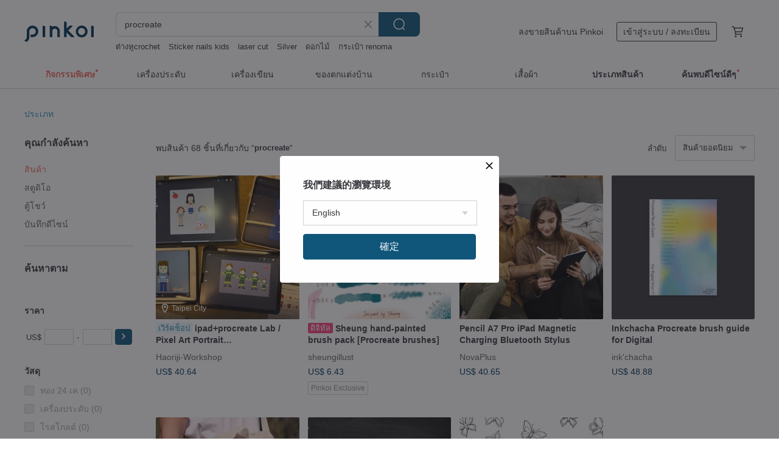

--- FILE ---
content_type: text/html; charset=utf-8
request_url: https://th.pinkoi.com/search?q=procreate
body_size: 20936
content:

<!doctype html>

<html lang="th" class="web no-js s-not-login s-th webkit" xmlns:fb="http://ogp.me/ns/fb#">
<head prefix="og: http://ogp.me/ns# fb: http://ogp.me/ns/fb# ilovepinkoi: http://ogp.me/ns/fb/ilovepinkoi#">
    <meta charset="utf-8">

        <title>ผลการค้นหาทั้งหมด procreate | procreate | Pinkoi | ตลาดซื้อขายสินค้าดีไซน์ระหว่างประเทศของเอเชีย</title>
    <meta name="keywords" content="procreate">

        <meta name="description" content="「procreate」ผลการค้นหา - 68 รายการ ipad+procreate Lab / Pixel Art Portrait Workshop_Teacher Jian VUS$ 40.64 【Form Your Own Group】Slice of Life Series - iPad + Procreate Lab / Teacher Jian VUS$ 40.64 Sheung hand-painted brush pack [Procreate brushes]US$ 6.43 ค้าหางานดีไซน์ด้วยคีย์เวิร์ด">

    <meta name="twitter:card" content="summary_large_image">

        <meta property="og:title" content="procreate | Pinkoi">
        <meta property="og:description" content="「procreate」ผลการค้นหา - 68 รายการ ipad+procreate Lab / Pixel Art Portrait Workshop_Teacher Jian VUS$ 40.64 【Form Your Own Group】Slice of Life Series - iPad + Procreate Lab / Teacher Jian VUS$ 40.64 Sheung hand-painted brush pack [Procreate brushes]US$ 6.43 ค้าหางานดีไซน์ด้วยคีย์เวิร์ด">
        <meta property="og:image" content="https://cdn01.pinkoi.com/product/SZpbdmZj/0/1/800x0.jpg">

    <meta property="og:type" content="product">
        <meta property="og:url" content="https://th.pinkoi.com/search?q=procreate"><link rel="canonical" href="https://th.pinkoi.com/search?q=procreate"><link rel="next" href="https://th.pinkoi.com/search?q=procreate&page=2"><link rel="alternate" hreflang="zh-Hant" href="https://www.pinkoi.com/search?q=procreate"><link rel="alternate" hreflang="zh-Hant-HK" href="https://hk.pinkoi.com/search?q=procreate"><link rel="alternate" hreflang="zh-Hans" href="https://cn.pinkoi.com/search?q=procreate"><link rel="alternate" hreflang="en" href="https://en.pinkoi.com/search?q=procreate"><link rel="alternate" hreflang="th" href="https://th.pinkoi.com/search?q=procreate"><link rel="alternate" hreflang="ja" href="https://jp.pinkoi.com/search?q=procreate"><link rel="alternate" hreflang="ko" href="https://kr.pinkoi.com/search?q=procreate">

    <link rel="alternate" href="android-app://com.pinkoi/http/th.pinkoi.com/search?q=procreate">

        <script type="application/ld+json">{"@context": "http://schema.org", "@type": "BreadcrumbList", "itemListElement": [{"@type": "ListItem", "position": 1, "item": {"@id": "https://th.pinkoi.com", "name": "Pinkoi"}}, {"@type": "ListItem", "position": 2, "item": {"@id": "https://th.pinkoi.com/search", "name": "Search"}}, {"@type": "ListItem", "position": 3, "item": {"@id": "https://th.pinkoi.com/search?q=procreate", "name": "procreate"}}]}</script>

        <script type="application/ld+json">{"@context": "http://schema.org", "@type": "Product", "productID": "SZpbdmZj", "sku": "SZpbdmZj", "name": "ipad+procreate Lab / Pixel Art Portrait Workshop_Teacher Jian V", "description": "ipad procreate Lab   Pixel Art Portrait Workshop Teacher Jian V\n\nWhat you'll learn in this class \n  How to transform physical photos into adorable pixel art\n  Introduction to the Procreate interface\n  Applications of pixel art", "image": ["https://cdn01.pinkoi.com/product/SZpbdmZj/0/1/500x0.jpg"], "brand": {"@type": "Brand", "name": "Haoriji-Workshop"}, "offers": {"@type": "Offer", "priceCurrency": "THB", "price": 1316, "availability": "http://schema.org/InStock", "priceValidUntil": "2026-05-23", "itemCondition": "http://schema.org/NewCondition", "url": "https://th.pinkoi.com/product/SZpbdmZj", "seller": {"@type": "Organization", "name": "Haoriji-Workshop", "url": "https://th.pinkoi.com/store/haoriji-workshop"}, "hasMerchantReturnPolicy": [{"@type": "MerchantReturnPolicy", "returnPolicyCategory": "https://schema.org/MerchantReturnFiniteReturnWindow", "merchantReturnDays": 7, "returnMethod": "https://schema.org/ReturnByMail", "returnFees": "https://schema.org/FreeReturn", "applicableCountry": ["TW", "HK", "MO", "TH", "JP", "CN", "US", "SG", "CA"]}]}, "aggregateRating": {"@type": "AggregateRating", "ratingValue": 5.0, "reviewCount": 3219}}</script><script type="application/ld+json">{"@context": "http://schema.org", "@type": "Product", "productID": "vuhBXfpf", "sku": "vuhBXfpf", "name": "\u3010Form Your Own Group\u3011Slice of Life Series - iPad + Procreate Lab / Teacher Jian V", "description": "Slice of Life Series - iPad   Procreate Lab   Teacher Jian V  Course Description \nThis class focuses on practicing selection  movement  and basic perspective concepts \nWe'll also cover how to add textures to your illustrations to enrich your visuals", "image": ["https://cdn01.pinkoi.com/product/vuhBXfpf/0/1/500x0.jpg"], "brand": {"@type": "Brand", "name": "Haoriji-Workshop"}, "offers": {"@type": "Offer", "priceCurrency": "THB", "price": 1316, "availability": "http://schema.org/InStock", "priceValidUntil": "2026-05-23", "itemCondition": "http://schema.org/NewCondition", "url": "https://th.pinkoi.com/product/vuhBXfpf", "seller": {"@type": "Organization", "name": "Haoriji-Workshop", "url": "https://th.pinkoi.com/store/haoriji-workshop"}, "hasMerchantReturnPolicy": [{"@type": "MerchantReturnPolicy", "returnPolicyCategory": "https://schema.org/MerchantReturnFiniteReturnWindow", "merchantReturnDays": 7, "returnMethod": "https://schema.org/ReturnByMail", "returnFees": "https://schema.org/FreeReturn", "applicableCountry": ["TW", "HK", "MO", "TH", "JP", "CN", "US", "SG", "CA"]}]}, "aggregateRating": {"@type": "AggregateRating", "ratingValue": 5.0, "reviewCount": 3219}}</script><script type="application/ld+json">{"@context": "http://schema.org", "@type": "Product", "productID": "MberyRbd", "sku": "MberyRbd", "name": "Sheung hand-painted brush pack [Procreate brushes]", "description": "Sheung made 15 Procreate brushes  including acrylic and watercolor paper styles  suitable for beginners who like hand-painted feeling", "image": ["https://cdn01.pinkoi.com/product/MberyRbd/0/1/500x0.jpg"], "brand": {"@type": "Brand", "name": "sheungillust"}, "offers": {"@type": "Offer", "priceCurrency": "THB", "price": 208, "availability": "http://schema.org/InStock", "priceValidUntil": "2026-05-23", "itemCondition": "http://schema.org/NewCondition", "url": "https://th.pinkoi.com/product/MberyRbd", "seller": {"@type": "Organization", "name": "sheungillust", "url": "https://th.pinkoi.com/store/sheung0427"}, "hasMerchantReturnPolicy": [{"@type": "MerchantReturnPolicy", "returnPolicyCategory": "https://schema.org/MerchantReturnFiniteReturnWindow", "merchantReturnDays": 7, "returnMethod": "https://schema.org/ReturnByMail", "returnFees": "https://schema.org/FreeReturn", "applicableCountry": ["TW", "HK", "MO", "TH", "JP", "CN", "US", "SG", "CA"]}]}, "aggregateRating": {}}</script><script type="application/ld+json">{"@context": "http://schema.org", "@type": "Product", "productID": "LpcVExct", "sku": "LpcVExct", "name": "Pencil A7 Pro iPad Magnetic Charging Bluetooth Stylus", "description": "Magnetic charging   Bluetooth with full battery display \n Exclusive Bluetooth HOME button also functions as a selfie button \n Replaceable Apple pencil tips", "image": ["https://cdn01.pinkoi.com/product/LpcVExct/0/1/500x0.jpg"], "brand": {"@type": "Brand", "name": "NovaPlus"}, "offers": {"@type": "Offer", "priceCurrency": "THB", "price": 1317, "availability": "http://schema.org/InStock", "priceValidUntil": "2026-05-23", "itemCondition": "http://schema.org/NewCondition", "url": "https://th.pinkoi.com/product/LpcVExct", "seller": {"@type": "Organization", "name": "NovaPlus", "url": "https://th.pinkoi.com/store/novaplus"}, "hasMerchantReturnPolicy": [{"@type": "MerchantReturnPolicy", "returnPolicyCategory": "https://schema.org/MerchantReturnFiniteReturnWindow", "merchantReturnDays": 7, "returnMethod": "https://schema.org/ReturnByMail", "returnFees": "https://schema.org/FreeReturn", "applicableCountry": ["TW", "HK", "MO", "TH", "JP", "CN", "US", "SG", "CA"]}]}, "aggregateRating": {"@type": "AggregateRating", "ratingValue": 5.0, "reviewCount": 3}}</script><script type="application/ld+json">{"@context": "http://schema.org", "@type": "Product", "productID": "F4VftrMk", "sku": "F4VftrMk", "name": "Inkchacha Procreate brush guide for Digital", "description": "Procreate brush guide for Riso  series\nShare Ipad creations  a catalog of reference brushes digitally printed\nThere are two ways of ordinary digital printing  and indigo printing  for designers to compare", "image": ["https://cdn02.pinkoi.com/product/F4VftrMk/0/1/500x0.jpg"], "brand": {"@type": "Brand", "name": "ink'chacha"}, "offers": {"@type": "Offer", "priceCurrency": "THB", "price": 1583, "availability": "http://schema.org/InStock", "priceValidUntil": "2026-05-23", "itemCondition": "http://schema.org/NewCondition", "url": "https://th.pinkoi.com/product/F4VftrMk", "seller": {"@type": "Organization", "name": "ink'chacha", "url": "https://th.pinkoi.com/store/inkchacha"}, "hasMerchantReturnPolicy": [{"@type": "MerchantReturnPolicy", "returnPolicyCategory": "https://schema.org/MerchantReturnFiniteReturnWindow", "merchantReturnDays": 7, "returnMethod": "https://schema.org/ReturnByMail", "returnFees": "https://schema.org/FreeReturn", "applicableCountry": ["TW", "HK", "MO", "TH", "JP", "CN", "US", "SG", "CA"]}]}, "aggregateRating": {"@type": "AggregateRating", "ratingValue": 5.0, "reviewCount": 8}}</script><script type="application/ld+json">{"@context": "http://schema.org", "@type": "Product", "productID": "c2GsSsB5", "sku": "c2GsSsB5", "name": "Queen Alexandra's Birdwing Illustrated City Canvas Tote Bag", "description": "Product Dimensions  33   37   8 5 cm  H   W   D \nShoulder Strap Dimensions  96   3 cm\nHandle Dimensions  21   2 5 cm", "image": ["https://cdn01.pinkoi.com/product/c2GsSsB5/0/3/500x0.jpg"], "brand": {"@type": "Brand", "name": "wesleydesign"}, "offers": {"@type": "Offer", "priceCurrency": "THB", "price": 932, "availability": "http://schema.org/InStock", "priceValidUntil": "2026-05-23", "itemCondition": "http://schema.org/NewCondition", "url": "https://th.pinkoi.com/product/c2GsSsB5", "seller": {"@type": "Organization", "name": "wesleydesign", "url": "https://th.pinkoi.com/store/wesleydesign"}, "hasMerchantReturnPolicy": [{"@type": "MerchantReturnPolicy", "returnPolicyCategory": "https://schema.org/MerchantReturnFiniteReturnWindow", "merchantReturnDays": 7, "returnMethod": "https://schema.org/ReturnByMail", "returnFees": "https://schema.org/FreeReturn", "applicableCountry": ["TW", "HK", "MO", "TH", "JP", "CN", "US", "SG", "CA"]}]}, "aggregateRating": {}}</script><script type="application/ld+json">{"@context": "http://schema.org", "@type": "Product", "productID": "gZPvmcm2", "sku": "gZPvmcm2", "name": "Stroke Letters Procreate Brush Stamp", "description": "\u0e40\u0e1e\u0e25\u0e34\u0e14\u0e40\u0e1e\u0e25\u0e34\u0e19\u0e44\u0e1b\u0e01\u0e31\u0e1a\u0e01\u0e32\u0e23\u0e2a\u0e23\u0e49\u0e32\u0e07\u0e01\u0e32\u0e23\u0e4c\u0e14\u0e2b\u0e23\u0e37\u0e2d\u0e25\u0e27\u0e14\u0e25\u0e32\u0e22\u0e14\u0e49\u0e27\u0e22\u0e0a\u0e38\u0e14\u0e41\u0e1b\u0e23\u0e07 Stroke Letters Stamp \u0e19\u0e35\u0e49 \u0e43\u0e0a\u0e49\u0e07\u0e32\u0e19\u0e07\u0e48\u0e32\u0e22 \u0e1b\u0e23\u0e30\u0e2b\u0e22\u0e31\u0e14\u0e40\u0e27\u0e25\u0e32\u0e02\u0e2d\u0e07\u0e04\u0e38\u0e13\u0e14\u0e49\u0e27\u0e22\u0e0a\u0e38\u0e14\u0e41\u0e1b\u0e23\u0e07\u0e19\u0e35\u0e49", "image": ["https://cdn01.pinkoi.com/product/gZPvmcm2/0/1/500x0.jpg"], "brand": {"@type": "Brand", "name": "DREAMs Soul G."}, "offers": {"@type": "Offer", "priceCurrency": "THB", "price": 99, "availability": "http://schema.org/InStock", "priceValidUntil": "2026-05-23", "itemCondition": "http://schema.org/NewCondition", "url": "https://th.pinkoi.com/product/gZPvmcm2", "seller": {"@type": "Organization", "name": "DREAMs Soul G.", "url": "https://th.pinkoi.com/store/18cc"}, "hasMerchantReturnPolicy": [{"@type": "MerchantReturnPolicy", "returnPolicyCategory": "https://schema.org/MerchantReturnFiniteReturnWindow", "merchantReturnDays": 7, "returnMethod": "https://schema.org/ReturnByMail", "returnFees": "https://schema.org/FreeReturn", "applicableCountry": ["TW", "HK", "MO", "TH", "JP", "CN", "US", "SG", "CA"]}]}, "aggregateRating": {}}</script><script type="application/ld+json">{"@context": "http://schema.org", "@type": "Product", "productID": "dAeUyvs9", "sku": "dAeUyvs9", "name": "Daisy Rainbow Letters for Procreate", "description": "\u0e40\u0e1e\u0e25\u0e34\u0e14\u0e40\u0e1e\u0e25\u0e34\u0e19\u0e01\u0e31\u0e1a\u0e01\u0e32\u0e23\u0e2a\u0e23\u0e49\u0e32\u0e07\u0e01\u0e32\u0e23\u0e4c\u0e14\u0e2b\u0e23\u0e37\u0e2d\u0e25\u0e27\u0e14\u0e25\u0e32\u0e22\u0e14\u0e49\u0e27\u0e22\u0e0a\u0e38\u0e14\u0e41\u0e1b\u0e23\u0e07\u0e41\u0e2a\u0e15\u0e21\u0e1b\u0e4c Daisy Rainbow Letters \u0e43\u0e0a\u0e49\u0e07\u0e32\u0e19\u0e07\u0e48\u0e32\u0e22 \u0e1b\u0e23\u0e30\u0e2b\u0e22\u0e31\u0e14\u0e40\u0e27\u0e25\u0e32\u0e14\u0e49\u0e27\u0e22\u0e0a\u0e38\u0e14\u0e41\u0e1b\u0e23\u0e07\u0e2a\u0e33\u0e40\u0e23\u0e47\u0e08\u0e23\u0e39\u0e1b", "image": ["https://cdn02.pinkoi.com/product/dAeUyvs9/0/1/500x0.jpg"], "brand": {"@type": "Brand", "name": "DREAMs Soul G."}, "offers": {"@type": "Offer", "priceCurrency": "THB", "price": 100, "availability": "http://schema.org/InStock", "priceValidUntil": "2026-05-23", "itemCondition": "http://schema.org/NewCondition", "url": "https://th.pinkoi.com/product/dAeUyvs9", "seller": {"@type": "Organization", "name": "DREAMs Soul G.", "url": "https://th.pinkoi.com/store/18cc"}, "hasMerchantReturnPolicy": [{"@type": "MerchantReturnPolicy", "returnPolicyCategory": "https://schema.org/MerchantReturnFiniteReturnWindow", "merchantReturnDays": 7, "returnMethod": "https://schema.org/ReturnByMail", "returnFees": "https://schema.org/FreeReturn", "applicableCountry": ["TW", "HK", "MO", "TH", "JP", "CN", "US", "SG", "CA"]}]}, "aggregateRating": {}}</script><script type="application/ld+json">{"@context": "http://schema.org", "@type": "Product", "productID": "rCMiVZB7", "sku": "rCMiVZB7", "name": "\u0e40\u0e2a\u0e49\u0e19\u0e25\u0e32\u0e22\u0e1c\u0e35\u0e40\u0e2a\u0e37\u0e49\u0e2d Procreate brush Stamps", "description": "\u0e44\u0e17\u0e22\n\u0e2a\u0e32\u0e21\u0e32\u0e23\u0e16\u0e43\u0e0a\u0e49\u0e40\u0e1b\u0e47\u0e19\u0e20\u0e32\u0e1e\u0e15\u0e31\u0e14\u0e1b\u0e30\u0e40\u0e1e\u0e37\u0e48\u0e2d\u0e2a\u0e23\u0e49\u0e32\u0e07\u0e1c\u0e25\u0e07\u0e32\u0e19\u0e2d\u0e37\u0e48\u0e19\u0e46 \u0e44\u0e14\u0e49\n\u0e2a\u0e34\u0e48\u0e07\u0e17\u0e35\u0e48\u0e04\u0e38\u0e13\u0e08\u0e30\u0e44\u0e14\u0e49\u0e23\u0e31\u0e1a\n28 brush stamp", "image": ["https://cdn01.pinkoi.com/product/rCMiVZB7/0/1/500x0.jpg"], "brand": {"@type": "Brand", "name": "Makinazz"}, "offers": {"@type": "Offer", "priceCurrency": "THB", "price": 139, "availability": "http://schema.org/InStock", "priceValidUntil": "2026-05-23", "itemCondition": "http://schema.org/NewCondition", "url": "https://th.pinkoi.com/product/rCMiVZB7", "seller": {"@type": "Organization", "name": "Makinazz", "url": "https://th.pinkoi.com/store/makinazz"}, "hasMerchantReturnPolicy": [{"@type": "MerchantReturnPolicy", "returnPolicyCategory": "https://schema.org/MerchantReturnFiniteReturnWindow", "merchantReturnDays": 7, "returnMethod": "https://schema.org/ReturnByMail", "returnFees": "https://schema.org/FreeReturn", "applicableCountry": ["TW", "HK", "MO", "TH", "JP", "CN", "US", "SG", "CA"]}]}, "aggregateRating": {"@type": "AggregateRating", "ratingValue": 5.0, "reviewCount": 1}}</script><script type="application/ld+json">{"@context": "http://schema.org", "@type": "Product", "productID": "WpQ5pS6V", "sku": "WpQ5pS6V", "name": "33 lace texture brushes for Procreate", "description": "3 lace texture brushes for Procreate App  This set includes 16 seamless lace patterns   17 lace chains for fun and easy creations of lingerie sets  wedding dresses  boho accessories and etc", "image": ["https://cdn01.pinkoi.com/product/WpQ5pS6V/0/1/500x0.jpg"], "brand": {"@type": "Brand", "name": "VIARTDesigns"}, "offers": {"@type": "Offer", "priceCurrency": "THB", "price": 551, "availability": "http://schema.org/InStock", "priceValidUntil": "2026-05-23", "itemCondition": "http://schema.org/NewCondition", "url": "https://th.pinkoi.com/product/WpQ5pS6V", "seller": {"@type": "Organization", "name": "VIARTDesigns", "url": "https://th.pinkoi.com/store/viartdesigns"}, "hasMerchantReturnPolicy": [{"@type": "MerchantReturnPolicy", "returnPolicyCategory": "https://schema.org/MerchantReturnFiniteReturnWindow", "merchantReturnDays": 7, "returnMethod": "https://schema.org/ReturnByMail", "returnFees": "https://schema.org/FreeReturn", "applicableCountry": ["TW", "HK", "MO", "TH", "JP", "CN", "US", "SG", "CA"]}]}, "aggregateRating": {"@type": "AggregateRating", "ratingValue": 5.0, "reviewCount": 1}}</script><script type="application/ld+json">{"@context": "http://schema.org", "@type": "Product", "productID": "fBGdXrdX", "sku": "fBGdXrdX", "name": "40 Fashion bags\u0026purses stamps Procreate", "description": "40 hand drawn stamp brushes for Procreate App \n\n40 fashion bags and purses for easy and fun drawing \n\nCreate a high fashion look with one click", "image": ["https://cdn01.pinkoi.com/product/fBGdXrdX/0/1/500x0.jpg"], "brand": {"@type": "Brand", "name": "VIARTDesigns"}, "offers": {"@type": "Offer", "priceCurrency": "THB", "price": 486, "availability": "http://schema.org/InStock", "priceValidUntil": "2026-05-23", "itemCondition": "http://schema.org/NewCondition", "url": "https://th.pinkoi.com/product/fBGdXrdX", "seller": {"@type": "Organization", "name": "VIARTDesigns", "url": "https://th.pinkoi.com/store/viartdesigns"}, "hasMerchantReturnPolicy": [{"@type": "MerchantReturnPolicy", "returnPolicyCategory": "https://schema.org/MerchantReturnFiniteReturnWindow", "merchantReturnDays": 7, "returnMethod": "https://schema.org/ReturnByMail", "returnFees": "https://schema.org/FreeReturn", "applicableCountry": ["TW", "HK", "MO", "TH", "JP", "CN", "US", "SG", "CA"]}]}, "aggregateRating": {"@type": "AggregateRating", "ratingValue": 5.0, "reviewCount": 1}}</script><script type="application/ld+json">{"@context": "http://schema.org", "@type": "Product", "productID": "azYyHtmQ", "sku": "azYyHtmQ", "name": "40 Pants\u0026Overalls stamps for Procreate", "description": "40 hand drawn stamp brushes for Procreate App  40 fashion pants and overalls for easy and fun drawing  Create a high fashion look with one click", "image": ["https://cdn02.pinkoi.com/product/azYyHtmQ/0/1/500x0.jpg"], "brand": {"@type": "Brand", "name": "VIARTDesigns"}, "offers": {"@type": "Offer", "priceCurrency": "THB", "price": 324, "availability": "http://schema.org/InStock", "priceValidUntil": "2026-05-23", "itemCondition": "http://schema.org/NewCondition", "url": "https://th.pinkoi.com/product/azYyHtmQ", "seller": {"@type": "Organization", "name": "VIARTDesigns", "url": "https://th.pinkoi.com/store/viartdesigns"}, "hasMerchantReturnPolicy": [{"@type": "MerchantReturnPolicy", "returnPolicyCategory": "https://schema.org/MerchantReturnFiniteReturnWindow", "merchantReturnDays": 7, "returnMethod": "https://schema.org/ReturnByMail", "returnFees": "https://schema.org/FreeReturn", "applicableCountry": ["TW", "HK", "MO", "TH", "JP", "CN", "US", "SG", "CA"]}]}, "aggregateRating": {"@type": "AggregateRating", "ratingValue": 5.0, "reviewCount": 1}}</script><script type="application/ld+json">{"@context": "http://schema.org", "@type": "Product", "productID": "T9Rw8ebE", "sku": "T9Rw8ebE", "name": "15 floral stamp brushes Procreate", "description": "Floral hand drawn brushes for Procreate  Tropical leaves and soft flowers in sketch style  Flowers and leaves stamps \n\n15 hand drawn floral brushes for Procreate App \n\n7 flowers and 8 leaves stamps for your comfortable creation of new products  These floral stamps are perfect for all tattoo artists and illustrators", "image": ["https://cdn01.pinkoi.com/product/T9Rw8ebE/0/1/500x0.jpg"], "brand": {"@type": "Brand", "name": "VIARTDesigns"}, "offers": {"@type": "Offer", "priceCurrency": "THB", "price": 227, "availability": "http://schema.org/InStock", "priceValidUntil": "2026-05-23", "itemCondition": "http://schema.org/NewCondition", "url": "https://th.pinkoi.com/product/T9Rw8ebE", "seller": {"@type": "Organization", "name": "VIARTDesigns", "url": "https://th.pinkoi.com/store/viartdesigns"}, "hasMerchantReturnPolicy": [{"@type": "MerchantReturnPolicy", "returnPolicyCategory": "https://schema.org/MerchantReturnFiniteReturnWindow", "merchantReturnDays": 7, "returnMethod": "https://schema.org/ReturnByMail", "returnFees": "https://schema.org/FreeReturn", "applicableCountry": ["TW", "HK", "MO", "TH", "JP", "CN", "US", "SG", "CA"]}]}, "aggregateRating": {"@type": "AggregateRating", "ratingValue": 5.0, "reviewCount": 1}}</script><script type="application/ld+json">{"@context": "http://schema.org", "@type": "Product", "productID": "bSUUtiUc", "sku": "bSUUtiUc", "name": "Colors Polka Dots OTF PNG SVG", "description": "Colors Polka Dots \u0e40\u0e1b\u0e47\u0e19\u0e1f\u0e2d\u0e19\u0e15\u0e4c\u0e2a\u0e35\u0e2a\u0e31\u0e19\u0e2a\u0e14\u0e43\u0e2a\u0e19\u0e48\u0e32\u0e23\u0e31\u0e01 \u0e41\u0e1a\u0e1a\u0e2d\u0e31\u0e01\u0e29\u0e23\u0e19\u0e35\u0e49\u0e40\u0e2b\u0e21\u0e32\u0e30\u0e2d\u0e22\u0e48\u0e32\u0e07\u0e22\u0e34\u0e48\u0e07\u0e2a\u0e33\u0e2b\u0e23\u0e31\u0e1a\u0e40\u0e2a\u0e37\u0e49\u0e2d\u0e22\u0e37\u0e14 \u0e42\u0e0b\u0e40\u0e0a\u0e35\u0e22\u0e25\u0e21\u0e35\u0e40\u0e14\u0e35\u0e22 \u0e42\u0e1b\u0e23\u0e40\u0e08\u0e47\u0e01\u0e15\u0e4c DIY \u0e2a\u0e38\u0e14\u0e40\u0e01\u0e4b", "image": ["https://cdn02.pinkoi.com/product/bSUUtiUc/0/1/500x0.jpg"], "brand": {"@type": "Brand", "name": "DREAMs Soul G."}, "offers": {"@type": "Offer", "priceCurrency": "THB", "price": 200, "availability": "http://schema.org/InStock", "priceValidUntil": "2026-05-23", "itemCondition": "http://schema.org/NewCondition", "url": "https://th.pinkoi.com/product/bSUUtiUc", "seller": {"@type": "Organization", "name": "DREAMs Soul G.", "url": "https://th.pinkoi.com/store/18cc"}, "hasMerchantReturnPolicy": [{"@type": "MerchantReturnPolicy", "returnPolicyCategory": "https://schema.org/MerchantReturnFiniteReturnWindow", "merchantReturnDays": 7, "returnMethod": "https://schema.org/ReturnByMail", "returnFees": "https://schema.org/FreeReturn", "applicableCountry": ["TW", "HK", "MO", "TH", "JP", "CN", "US", "SG", "CA"]}]}, "aggregateRating": {}}</script><script type="application/ld+json">{"@context": "http://schema.org", "@type": "Product", "productID": "N5ab8zWh", "sku": "N5ab8zWh", "name": "15 Male faces stamps for Procreate App", "description": "Procreate stamp brushes  Male faces stamps  15 men faces brushes for easy drawing \n\n\n\n15 hand drawn stamp brushes for Procreate App  15 stamps of male portraits for easy and fun drawing  Create amazing brutal men faces with one click", "image": ["https://cdn01.pinkoi.com/product/N5ab8zWh/0/1/500x0.jpg"], "brand": {"@type": "Brand", "name": "VIARTDesigns"}, "offers": {"@type": "Offer", "priceCurrency": "THB", "price": 227, "availability": "http://schema.org/InStock", "priceValidUntil": "2026-05-23", "itemCondition": "http://schema.org/NewCondition", "url": "https://th.pinkoi.com/product/N5ab8zWh", "seller": {"@type": "Organization", "name": "VIARTDesigns", "url": "https://th.pinkoi.com/store/viartdesigns"}, "hasMerchantReturnPolicy": [{"@type": "MerchantReturnPolicy", "returnPolicyCategory": "https://schema.org/MerchantReturnFiniteReturnWindow", "merchantReturnDays": 7, "returnMethod": "https://schema.org/ReturnByMail", "returnFees": "https://schema.org/FreeReturn", "applicableCountry": ["TW", "HK", "MO", "TH", "JP", "CN", "US", "SG", "CA"]}]}, "aggregateRating": {"@type": "AggregateRating", "ratingValue": 5.0, "reviewCount": 1}}</script><script type="application/ld+json">{"@context": "http://schema.org", "@type": "Product", "productID": "QGrPWFrf", "sku": "QGrPWFrf", "name": "Childe Polka Dots for Procreate", "description": "\u0e40\u0e1e\u0e25\u0e34\u0e14\u0e40\u0e1e\u0e25\u0e34\u0e19\u0e01\u0e31\u0e1a\u0e01\u0e32\u0e23\u0e2a\u0e23\u0e49\u0e32\u0e07\u0e01\u0e32\u0e23\u0e4c\u0e14\u0e2b\u0e23\u0e37\u0e2d\u0e25\u0e27\u0e14\u0e25\u0e32\u0e22\u0e14\u0e49\u0e27\u0e22\u0e0a\u0e38\u0e14\u0e41\u0e1b\u0e23\u0e07\u0e41\u0e2a\u0e15\u0e21\u0e1b\u0e4c\u0e15\u0e31\u0e27\u0e2d\u0e31\u0e01\u0e29\u0e23 Childe Polka Dots \u0e43\u0e0a\u0e49\u0e07\u0e32\u0e19\u0e07\u0e48\u0e32\u0e22\u0e41\u0e25\u0e30\u0e1b\u0e23\u0e30\u0e2b\u0e22\u0e31\u0e14\u0e40\u0e27\u0e25\u0e32", "image": ["https://cdn01.pinkoi.com/product/QGrPWFrf/0/1/500x0.jpg"], "brand": {"@type": "Brand", "name": "DREAMs Soul G."}, "offers": {"@type": "Offer", "priceCurrency": "THB", "price": 120, "availability": "http://schema.org/InStock", "priceValidUntil": "2026-05-23", "itemCondition": "http://schema.org/NewCondition", "url": "https://th.pinkoi.com/product/QGrPWFrf", "seller": {"@type": "Organization", "name": "DREAMs Soul G.", "url": "https://th.pinkoi.com/store/18cc"}, "hasMerchantReturnPolicy": [{"@type": "MerchantReturnPolicy", "returnPolicyCategory": "https://schema.org/MerchantReturnFiniteReturnWindow", "merchantReturnDays": 7, "returnMethod": "https://schema.org/ReturnByMail", "returnFees": "https://schema.org/FreeReturn", "applicableCountry": ["TW", "HK", "MO", "TH", "JP", "CN", "US", "SG", "CA"]}]}, "aggregateRating": {}}</script><script type="application/ld+json">{"@context": "http://schema.org", "@type": "Product", "productID": "yEcyaZ2C", "sku": "yEcyaZ2C", "name": "Little Bouquet | Procreate Brush Stamp", "description": "\u0e40\u0e1e\u0e25\u0e34\u0e14\u0e40\u0e1e\u0e25\u0e34\u0e19\u0e44\u0e1b\u0e01\u0e31\u0e1a\u0e01\u0e32\u0e23\u0e2a\u0e23\u0e49\u0e32\u0e07\u0e01\u0e32\u0e23\u0e4c\u0e14\u0e2b\u0e23\u0e37\u0e2d\u0e25\u0e27\u0e14\u0e25\u0e32\u0e22\u0e14\u0e49\u0e27\u0e22\u0e0a\u0e38\u0e14\u0e41\u0e1b\u0e23\u0e07\u0e41\u0e2a\u0e15\u0e21\u0e1b\u0e4c Little Bouquet \u0e19\u0e35\u0e49 \u0e43\u0e0a\u0e49\u0e07\u0e32\u0e19\u0e07\u0e48\u0e32\u0e22 \u0e1b\u0e23\u0e30\u0e2b\u0e22\u0e31\u0e14\u0e40\u0e27\u0e25\u0e32\u0e02\u0e2d\u0e07\u0e04\u0e38\u0e13\u0e14\u0e49\u0e27\u0e22\u0e0a\u0e38\u0e14\u0e41\u0e1b\u0e23\u0e07", "image": ["https://cdn01.pinkoi.com/product/yEcyaZ2C/0/1/500x0.jpg"], "brand": {"@type": "Brand", "name": "DREAMs Soul G."}, "offers": {"@type": "Offer", "priceCurrency": "THB", "price": 120, "availability": "http://schema.org/InStock", "priceValidUntil": "2026-05-23", "itemCondition": "http://schema.org/NewCondition", "url": "https://th.pinkoi.com/product/yEcyaZ2C", "seller": {"@type": "Organization", "name": "DREAMs Soul G.", "url": "https://th.pinkoi.com/store/18cc"}, "hasMerchantReturnPolicy": [{"@type": "MerchantReturnPolicy", "returnPolicyCategory": "https://schema.org/MerchantReturnFiniteReturnWindow", "merchantReturnDays": 7, "returnMethod": "https://schema.org/ReturnByMail", "returnFees": "https://schema.org/FreeReturn", "applicableCountry": ["TW", "HK", "MO", "TH", "JP", "CN", "US", "SG", "CA"]}]}, "aggregateRating": {}}</script><script type="application/ld+json">{"@context": "http://schema.org", "@type": "Product", "productID": "cb9bv3Jt", "sku": "cb9bv3Jt", "name": "35 Fashion skirts stamp brush for Procreate App", "description": "35 hand drawn stamp brushes for Procreate App  35 fashion skirts for easy and fun drawing  Create a high fashion look with one click", "image": ["https://cdn01.pinkoi.com/product/cb9bv3Jt/0/1/500x0.jpg"], "brand": {"@type": "Brand", "name": "VIARTDesigns"}, "offers": {"@type": "Offer", "priceCurrency": "THB", "price": 324, "availability": "http://schema.org/InStock", "priceValidUntil": "2026-05-23", "itemCondition": "http://schema.org/NewCondition", "url": "https://th.pinkoi.com/product/cb9bv3Jt", "seller": {"@type": "Organization", "name": "VIARTDesigns", "url": "https://th.pinkoi.com/store/viartdesigns"}, "hasMerchantReturnPolicy": [{"@type": "MerchantReturnPolicy", "returnPolicyCategory": "https://schema.org/MerchantReturnFiniteReturnWindow", "merchantReturnDays": 7, "returnMethod": "https://schema.org/ReturnByMail", "returnFees": "https://schema.org/FreeReturn", "applicableCountry": ["TW", "HK", "MO", "TH", "JP", "CN", "US", "SG", "CA"]}]}, "aggregateRating": {"@type": "AggregateRating", "ratingValue": 5.0, "reviewCount": 1}}</script><script type="application/ld+json">{"@context": "http://schema.org", "@type": "Product", "productID": "zF6ay3k4", "sku": "zF6ay3k4", "name": "30 Fashion little dresses for Procreate App", "description": "30 hand drawn stamp brushes for Procreate App  30 fashion dresses for little princess for easy and fun drawing  Create a high fashion look with one click", "image": ["https://cdn01.pinkoi.com/product/zF6ay3k4/0/1/500x0.jpg"], "brand": {"@type": "Brand", "name": "VIARTDesigns"}, "offers": {"@type": "Offer", "priceCurrency": "THB", "price": 324, "availability": "http://schema.org/InStock", "priceValidUntil": "2026-05-23", "itemCondition": "http://schema.org/NewCondition", "url": "https://th.pinkoi.com/product/zF6ay3k4", "seller": {"@type": "Organization", "name": "VIARTDesigns", "url": "https://th.pinkoi.com/store/viartdesigns"}, "hasMerchantReturnPolicy": [{"@type": "MerchantReturnPolicy", "returnPolicyCategory": "https://schema.org/MerchantReturnFiniteReturnWindow", "merchantReturnDays": 7, "returnMethod": "https://schema.org/ReturnByMail", "returnFees": "https://schema.org/FreeReturn", "applicableCountry": ["TW", "HK", "MO", "TH", "JP", "CN", "US", "SG", "CA"]}]}, "aggregateRating": {"@type": "AggregateRating", "ratingValue": 5.0, "reviewCount": 1}}</script><script type="application/ld+json">{"@context": "http://schema.org", "@type": "Product", "productID": "J8Kb7MkG", "sku": "J8Kb7MkG", "name": "15 Retro women faces stamps Procreate", "description": "Procreate stamp brushes  Retro women faces stamps  15 female stamp brushes for easy drawing \n15 hand drawn stamp brushes for Procreate App  15 retro stamp female portraits for easy and fun drawing  Create amazing retro faces with one click", "image": ["https://cdn02.pinkoi.com/product/J8Kb7MkG/0/1/500x0.jpg"], "brand": {"@type": "Brand", "name": "VIARTDesigns"}, "offers": {"@type": "Offer", "priceCurrency": "THB", "price": 227, "availability": "http://schema.org/InStock", "priceValidUntil": "2026-05-23", "itemCondition": "http://schema.org/NewCondition", "url": "https://th.pinkoi.com/product/J8Kb7MkG", "seller": {"@type": "Organization", "name": "VIARTDesigns", "url": "https://th.pinkoi.com/store/viartdesigns"}, "hasMerchantReturnPolicy": [{"@type": "MerchantReturnPolicy", "returnPolicyCategory": "https://schema.org/MerchantReturnFiniteReturnWindow", "merchantReturnDays": 7, "returnMethod": "https://schema.org/ReturnByMail", "returnFees": "https://schema.org/FreeReturn", "applicableCountry": ["TW", "HK", "MO", "TH", "JP", "CN", "US", "SG", "CA"]}]}, "aggregateRating": {"@type": "AggregateRating", "ratingValue": 5.0, "reviewCount": 1}}</script><script type="application/ld+json">{"@context": "http://schema.org", "@type": "Product", "productID": "beULgmmP", "sku": "beULgmmP", "name": "30 Fashion dresses stamps for Procreate App", "description": "30 hand drawn stamp brushes for Procreate App  30 fashion dresses for easy and fun drawing  Create a high fashion look with one click", "image": ["https://cdn01.pinkoi.com/product/beULgmmP/0/1/500x0.jpg"], "brand": {"@type": "Brand", "name": "VIARTDesigns"}, "offers": {"@type": "Offer", "priceCurrency": "THB", "price": 324, "availability": "http://schema.org/InStock", "priceValidUntil": "2026-05-23", "itemCondition": "http://schema.org/NewCondition", "url": "https://th.pinkoi.com/product/beULgmmP", "seller": {"@type": "Organization", "name": "VIARTDesigns", "url": "https://th.pinkoi.com/store/viartdesigns"}, "hasMerchantReturnPolicy": [{"@type": "MerchantReturnPolicy", "returnPolicyCategory": "https://schema.org/MerchantReturnFiniteReturnWindow", "merchantReturnDays": 7, "returnMethod": "https://schema.org/ReturnByMail", "returnFees": "https://schema.org/FreeReturn", "applicableCountry": ["TW", "HK", "MO", "TH", "JP", "CN", "US", "SG", "CA"]}]}, "aggregateRating": {"@type": "AggregateRating", "ratingValue": 5.0, "reviewCount": 1}}</script><script type="application/ld+json">{"@context": "http://schema.org", "@type": "Product", "productID": "tQq9vF8r", "sku": "tQq9vF8r", "name": "Bronya Sewy Letters Procreate Brush Stamp", "description": "\u0e40\u0e1e\u0e25\u0e34\u0e14\u0e40\u0e1e\u0e25\u0e34\u0e19\u0e44\u0e1b\u0e01\u0e31\u0e1a\u0e01\u0e32\u0e23\u0e2a\u0e23\u0e49\u0e32\u0e07\u0e01\u0e32\u0e23\u0e4c\u0e14\u0e2b\u0e23\u0e37\u0e2d\u0e23\u0e39\u0e1b\u0e41\u0e1a\u0e1a\u0e14\u0e49\u0e27\u0e22\u0e0a\u0e38\u0e14\u0e41\u0e1b\u0e23\u0e07\u0e41\u0e2a\u0e15\u0e21\u0e1b\u0e4c Bronya Sewy Letters \u0e19\u0e35\u0e49 \u0e43\u0e0a\u0e49\u0e07\u0e32\u0e19\u0e07\u0e48\u0e32\u0e22 \u0e1b\u0e23\u0e30\u0e2b\u0e22\u0e31\u0e14\u0e40\u0e27\u0e25\u0e32\u0e02\u0e2d\u0e07\u0e04\u0e38\u0e13\u0e14\u0e49\u0e27\u0e22\u0e0a\u0e38\u0e14\u0e41\u0e1b\u0e23\u0e07", "image": ["https://cdn01.pinkoi.com/product/tQq9vF8r/0/1/500x0.jpg"], "brand": {"@type": "Brand", "name": "DREAMs Soul G."}, "offers": {"@type": "Offer", "priceCurrency": "THB", "price": 130, "availability": "http://schema.org/InStock", "priceValidUntil": "2026-05-23", "itemCondition": "http://schema.org/NewCondition", "url": "https://th.pinkoi.com/product/tQq9vF8r", "seller": {"@type": "Organization", "name": "DREAMs Soul G.", "url": "https://th.pinkoi.com/store/18cc"}, "hasMerchantReturnPolicy": [{"@type": "MerchantReturnPolicy", "returnPolicyCategory": "https://schema.org/MerchantReturnFiniteReturnWindow", "merchantReturnDays": 7, "returnMethod": "https://schema.org/ReturnByMail", "returnFees": "https://schema.org/FreeReturn", "applicableCountry": ["TW", "HK", "MO", "TH", "JP", "CN", "US", "SG", "CA"]}]}, "aggregateRating": {}}</script><script type="application/ld+json">{"@context": "http://schema.org", "@type": "Product", "productID": "BwhK2HHF", "sku": "BwhK2HHF", "name": "Trust Letters for Procreate", "description": "\u0e40\u0e1e\u0e25\u0e34\u0e14\u0e40\u0e1e\u0e25\u0e34\u0e19\u0e01\u0e31\u0e1a\u0e01\u0e32\u0e23\u0e2a\u0e23\u0e49\u0e32\u0e07\u0e01\u0e32\u0e23\u0e4c\u0e14\u0e2b\u0e23\u0e37\u0e2d\u0e25\u0e27\u0e14\u0e25\u0e32\u0e22\u0e14\u0e49\u0e27\u0e22\u0e0a\u0e38\u0e14\u0e41\u0e1b\u0e23\u0e07\u0e1b\u0e23\u0e30\u0e17\u0e31\u0e1a\u0e15\u0e23\u0e32 Trust Letters \u0e43\u0e0a\u0e49\u0e07\u0e32\u0e19\u0e07\u0e48\u0e32\u0e22 \u0e1b\u0e23\u0e30\u0e2b\u0e22\u0e31\u0e14\u0e40\u0e27\u0e25\u0e32\u0e14\u0e49\u0e27\u0e22\u0e0a\u0e38\u0e14\u0e41\u0e1b\u0e23\u0e07\u0e2a\u0e33\u0e40\u0e23\u0e47\u0e08\u0e23\u0e39\u0e1b", "image": ["https://cdn01.pinkoi.com/product/BwhK2HHF/0/1/500x0.jpg"], "brand": {"@type": "Brand", "name": "DREAMs Soul G."}, "offers": {"@type": "Offer", "priceCurrency": "THB", "price": 120, "availability": "http://schema.org/InStock", "priceValidUntil": "2026-05-23", "itemCondition": "http://schema.org/NewCondition", "url": "https://th.pinkoi.com/product/BwhK2HHF", "seller": {"@type": "Organization", "name": "DREAMs Soul G.", "url": "https://th.pinkoi.com/store/18cc"}, "hasMerchantReturnPolicy": [{"@type": "MerchantReturnPolicy", "returnPolicyCategory": "https://schema.org/MerchantReturnFiniteReturnWindow", "merchantReturnDays": 7, "returnMethod": "https://schema.org/ReturnByMail", "returnFees": "https://schema.org/FreeReturn", "applicableCountry": ["TW", "HK", "MO", "TH", "JP", "CN", "US", "SG", "CA"]}]}, "aggregateRating": {}}</script><script type="application/ld+json">{"@context": "http://schema.org", "@type": "Product", "productID": "u4iTFafv", "sku": "u4iTFafv", "name": "Little Ghost Procreate Brush Stamp", "description": "\u0e2a\u0e19\u0e38\u0e01\u0e01\u0e31\u0e1a\u0e01\u0e32\u0e23\u0e2a\u0e23\u0e49\u0e32\u0e07\u0e01\u0e32\u0e23\u0e4c\u0e14\u0e2b\u0e23\u0e37\u0e2d\u0e25\u0e27\u0e14\u0e25\u0e32\u0e22\u0e14\u0e49\u0e27\u0e22\u0e0a\u0e38\u0e14\u0e41\u0e1b\u0e23\u0e07\u0e41\u0e2a\u0e15\u0e21\u0e1b\u0e4c\u0e1c\u0e35\u0e19\u0e49\u0e2d\u0e22\u0e19\u0e35\u0e49 \u0e43\u0e0a\u0e49\u0e07\u0e32\u0e19\u0e07\u0e48\u0e32\u0e22 \u0e1b\u0e23\u0e30\u0e2b\u0e22\u0e31\u0e14\u0e40\u0e27\u0e25\u0e32\u0e14\u0e49\u0e27\u0e22\u0e0a\u0e38\u0e14\u0e41\u0e1b\u0e23\u0e07\u0e2a\u0e33\u0e40\u0e23\u0e47\u0e08\u0e23\u0e39\u0e1b", "image": ["https://cdn01.pinkoi.com/product/u4iTFafv/0/1/500x0.jpg"], "brand": {"@type": "Brand", "name": "DREAMs Soul G."}, "offers": {"@type": "Offer", "priceCurrency": "THB", "price": 120, "availability": "http://schema.org/InStock", "priceValidUntil": "2026-05-23", "itemCondition": "http://schema.org/NewCondition", "url": "https://th.pinkoi.com/product/u4iTFafv", "seller": {"@type": "Organization", "name": "DREAMs Soul G.", "url": "https://th.pinkoi.com/store/18cc"}, "hasMerchantReturnPolicy": [{"@type": "MerchantReturnPolicy", "returnPolicyCategory": "https://schema.org/MerchantReturnFiniteReturnWindow", "merchantReturnDays": 7, "returnMethod": "https://schema.org/ReturnByMail", "returnFees": "https://schema.org/FreeReturn", "applicableCountry": ["TW", "HK", "MO", "TH", "JP", "CN", "US", "SG", "CA"]}]}, "aggregateRating": {}}</script><script type="application/ld+json">{"@context": "http://schema.org", "@type": "Product", "productID": "YARwq9N8", "sku": "YARwq9N8", "name": "35 Fashion tops\u0026blouses stamp for Procreate App", "description": "35 hand drawn stamp brushes for Procreate App  35 fashion tops and blouses for female for easy and fun drawing  Create a high fashion look with one click", "image": ["https://cdn01.pinkoi.com/product/YARwq9N8/0/1/500x0.jpg"], "brand": {"@type": "Brand", "name": "VIARTDesigns"}, "offers": {"@type": "Offer", "priceCurrency": "THB", "price": 324, "availability": "http://schema.org/InStock", "priceValidUntil": "2026-05-23", "itemCondition": "http://schema.org/NewCondition", "url": "https://th.pinkoi.com/product/YARwq9N8", "seller": {"@type": "Organization", "name": "VIARTDesigns", "url": "https://th.pinkoi.com/store/viartdesigns"}, "hasMerchantReturnPolicy": [{"@type": "MerchantReturnPolicy", "returnPolicyCategory": "https://schema.org/MerchantReturnFiniteReturnWindow", "merchantReturnDays": 7, "returnMethod": "https://schema.org/ReturnByMail", "returnFees": "https://schema.org/FreeReturn", "applicableCountry": ["TW", "HK", "MO", "TH", "JP", "CN", "US", "SG", "CA"]}]}, "aggregateRating": {"@type": "AggregateRating", "ratingValue": 5.0, "reviewCount": 1}}</script><script type="application/ld+json">{"@context": "http://schema.org", "@type": "Product", "productID": "6qNvbpuZ", "sku": "6qNvbpuZ", "name": "25 Fashion bodyposes stamps Procreate", "description": "25 hand drawn stamp brushes for Procreate App  25 fashion full body poses of female for easy and fun drawing  Create a modern pose of female with one click", "image": ["https://cdn01.pinkoi.com/product/6qNvbpuZ/0/1/500x0.jpg"], "brand": {"@type": "Brand", "name": "VIARTDesigns"}, "offers": {"@type": "Offer", "priceCurrency": "THB", "price": 227, "availability": "http://schema.org/InStock", "priceValidUntil": "2026-05-23", "itemCondition": "http://schema.org/NewCondition", "url": "https://th.pinkoi.com/product/6qNvbpuZ", "seller": {"@type": "Organization", "name": "VIARTDesigns", "url": "https://th.pinkoi.com/store/viartdesigns"}, "hasMerchantReturnPolicy": [{"@type": "MerchantReturnPolicy", "returnPolicyCategory": "https://schema.org/MerchantReturnFiniteReturnWindow", "merchantReturnDays": 7, "returnMethod": "https://schema.org/ReturnByMail", "returnFees": "https://schema.org/FreeReturn", "applicableCountry": ["TW", "HK", "MO", "TH", "JP", "CN", "US", "SG", "CA"]}]}, "aggregateRating": {"@type": "AggregateRating", "ratingValue": 5.0, "reviewCount": 1}}</script><script type="application/ld+json">{"@context": "http://schema.org", "@type": "Product", "productID": "jbqnSxBv", "sku": "jbqnSxBv", "name": "Halloween font, Display font, Castle font, construction font, Procreate Font", "description": "Halloween font, Display font, Castle font, construction font, Procreate Font, Building Font, decorative font, Witch font", "image": ["https://cdn01.pinkoi.com/product/jbqnSxBv/0/1/500x0.jpg"], "brand": {"@type": "Brand", "name": "lucky handmade246"}, "offers": {"@type": "Offer", "priceCurrency": "THB", "price": 150, "availability": "http://schema.org/InStock", "priceValidUntil": "2026-05-23", "itemCondition": "http://schema.org/NewCondition", "url": "https://th.pinkoi.com/product/jbqnSxBv", "seller": {"@type": "Organization", "name": "lucky handmade246", "url": "https://th.pinkoi.com/store/luckyhandmade246"}, "hasMerchantReturnPolicy": [{"@type": "MerchantReturnPolicy", "returnPolicyCategory": "https://schema.org/MerchantReturnFiniteReturnWindow", "merchantReturnDays": 7, "returnMethod": "https://schema.org/ReturnByMail", "returnFees": "https://schema.org/FreeReturn", "applicableCountry": ["TW", "HK", "MO", "TH", "JP", "CN", "US", "SG", "CA"]}]}, "aggregateRating": {}}</script><script type="application/ld+json">{"@context": "http://schema.org", "@type": "Product", "productID": "4MmfRaYW", "sku": "4MmfRaYW", "name": "Call Me Daisy Letters Procreate Brush Stamp", "description": "\u0e40\u0e1e\u0e25\u0e34\u0e14\u0e40\u0e1e\u0e25\u0e34\u0e19\u0e01\u0e31\u0e1a\u0e01\u0e32\u0e23\u0e2a\u0e23\u0e49\u0e32\u0e07\u0e01\u0e32\u0e23\u0e4c\u0e14\u0e2b\u0e23\u0e37\u0e2d\u0e25\u0e27\u0e14\u0e25\u0e32\u0e22\u0e14\u0e49\u0e27\u0e22\u0e0a\u0e38\u0e14\u0e41\u0e1b\u0e23\u0e07\u0e41\u0e2a\u0e15\u0e21\u0e1b\u0e4c\u0e15\u0e31\u0e27\u0e2d\u0e31\u0e01\u0e29\u0e23 Call Me Daisy \u0e43\u0e0a\u0e49\u0e07\u0e32\u0e19\u0e07\u0e48\u0e32\u0e22 \u0e1b\u0e23\u0e30\u0e2b\u0e22\u0e31\u0e14\u0e40\u0e27\u0e25\u0e32\u0e14\u0e49\u0e27\u0e22\u0e0a\u0e38\u0e14\u0e41\u0e1b\u0e23\u0e07\u0e2a\u0e33\u0e40\u0e23\u0e47\u0e08\u0e23\u0e39\u0e1b", "image": ["https://cdn02.pinkoi.com/product/4MmfRaYW/0/1/500x0.jpg"], "brand": {"@type": "Brand", "name": "DREAMs Soul G."}, "offers": {"@type": "Offer", "priceCurrency": "THB", "price": 120, "availability": "http://schema.org/InStock", "priceValidUntil": "2026-05-23", "itemCondition": "http://schema.org/NewCondition", "url": "https://th.pinkoi.com/product/4MmfRaYW", "seller": {"@type": "Organization", "name": "DREAMs Soul G.", "url": "https://th.pinkoi.com/store/18cc"}, "hasMerchantReturnPolicy": [{"@type": "MerchantReturnPolicy", "returnPolicyCategory": "https://schema.org/MerchantReturnFiniteReturnWindow", "merchantReturnDays": 7, "returnMethod": "https://schema.org/ReturnByMail", "returnFees": "https://schema.org/FreeReturn", "applicableCountry": ["TW", "HK", "MO", "TH", "JP", "CN", "US", "SG", "CA"]}]}, "aggregateRating": {}}</script><script type="application/ld+json">{"@context": "http://schema.org", "@type": "Product", "productID": "dwr38xQQ", "sku": "dwr38xQQ", "name": "Sakura Procreate Brush Stamp", "description": "\u0e40\u0e1e\u0e25\u0e34\u0e14\u0e40\u0e1e\u0e25\u0e34\u0e19\u0e44\u0e1b\u0e01\u0e31\u0e1a\u0e01\u0e32\u0e23\u0e2a\u0e23\u0e49\u0e32\u0e07\u0e01\u0e32\u0e23\u0e4c\u0e14\u0e2b\u0e23\u0e37\u0e2d\u0e25\u0e27\u0e14\u0e25\u0e32\u0e22\u0e14\u0e49\u0e27\u0e22\u0e0a\u0e38\u0e14\u0e41\u0e1b\u0e23\u0e07\u0e41\u0e2a\u0e15\u0e21\u0e1b\u0e4c Sakura \u0e19\u0e35\u0e49 \u0e43\u0e0a\u0e49\u0e07\u0e32\u0e19\u0e07\u0e48\u0e32\u0e22 \u0e1b\u0e23\u0e30\u0e2b\u0e22\u0e31\u0e14\u0e40\u0e27\u0e25\u0e32\u0e02\u0e2d\u0e07\u0e04\u0e38\u0e13\u0e14\u0e49\u0e27\u0e22\u0e0a\u0e38\u0e14\u0e41\u0e1b\u0e23\u0e07\u0e17\u0e31\u0e19\u0e17\u0e35", "image": ["https://cdn02.pinkoi.com/product/dwr38xQQ/0/1/500x0.jpg"], "brand": {"@type": "Brand", "name": "DREAMs Soul G."}, "offers": {"@type": "Offer", "priceCurrency": "THB", "price": 100, "availability": "http://schema.org/InStock", "priceValidUntil": "2026-05-23", "itemCondition": "http://schema.org/NewCondition", "url": "https://th.pinkoi.com/product/dwr38xQQ", "seller": {"@type": "Organization", "name": "DREAMs Soul G.", "url": "https://th.pinkoi.com/store/18cc"}, "hasMerchantReturnPolicy": [{"@type": "MerchantReturnPolicy", "returnPolicyCategory": "https://schema.org/MerchantReturnFiniteReturnWindow", "merchantReturnDays": 7, "returnMethod": "https://schema.org/ReturnByMail", "returnFees": "https://schema.org/FreeReturn", "applicableCountry": ["TW", "HK", "MO", "TH", "JP", "CN", "US", "SG", "CA"]}]}, "aggregateRating": {}}</script><script type="application/ld+json">{"@context": "http://schema.org", "@type": "Product", "productID": "DxBQ5Rjx", "sku": "DxBQ5Rjx", "name": "Breath Letters | Procreate Brush Stamp", "description": "\u0e40\u0e1e\u0e25\u0e34\u0e14\u0e40\u0e1e\u0e25\u0e34\u0e19\u0e01\u0e31\u0e1a\u0e01\u0e32\u0e23\u0e2a\u0e23\u0e49\u0e32\u0e07\u0e01\u0e32\u0e23\u0e4c\u0e14\u0e2b\u0e23\u0e37\u0e2d\u0e25\u0e27\u0e14\u0e25\u0e32\u0e22\u0e14\u0e49\u0e27\u0e22\u0e0a\u0e38\u0e14\u0e41\u0e1b\u0e23\u0e07\u0e1b\u0e23\u0e30\u0e17\u0e31\u0e1a\u0e15\u0e23\u0e32\u0e08\u0e14\u0e2b\u0e21\u0e32\u0e22 Breath Letters \u0e43\u0e0a\u0e49\u0e07\u0e32\u0e19\u0e07\u0e48\u0e32\u0e22 \u0e1b\u0e23\u0e30\u0e2b\u0e22\u0e31\u0e14\u0e40\u0e27\u0e25\u0e32\u0e14\u0e49\u0e27\u0e22\u0e0a\u0e38\u0e14\u0e41\u0e1b\u0e23\u0e07\u0e2a\u0e33\u0e40\u0e23\u0e47\u0e08\u0e23\u0e39\u0e1b", "image": ["https://cdn01.pinkoi.com/product/DxBQ5Rjx/0/1/500x0.jpg"], "brand": {"@type": "Brand", "name": "DREAMs Soul G."}, "offers": {"@type": "Offer", "priceCurrency": "THB", "price": 120, "availability": "http://schema.org/InStock", "priceValidUntil": "2026-05-23", "itemCondition": "http://schema.org/NewCondition", "url": "https://th.pinkoi.com/product/DxBQ5Rjx", "seller": {"@type": "Organization", "name": "DREAMs Soul G.", "url": "https://th.pinkoi.com/store/18cc"}, "hasMerchantReturnPolicy": [{"@type": "MerchantReturnPolicy", "returnPolicyCategory": "https://schema.org/MerchantReturnFiniteReturnWindow", "merchantReturnDays": 7, "returnMethod": "https://schema.org/ReturnByMail", "returnFees": "https://schema.org/FreeReturn", "applicableCountry": ["TW", "HK", "MO", "TH", "JP", "CN", "US", "SG", "CA"]}]}, "aggregateRating": {}}</script><script type="application/ld+json">{"@context": "http://schema.org", "@type": "Product", "productID": "DUvrETSb", "sku": "DUvrETSb", "name": "Pulsar Letters for Procreate", "description": "\u0e40\u0e1e\u0e25\u0e34\u0e14\u0e40\u0e1e\u0e25\u0e34\u0e19\u0e01\u0e31\u0e1a\u0e01\u0e32\u0e23\u0e2a\u0e23\u0e49\u0e32\u0e07\u0e01\u0e32\u0e23\u0e4c\u0e14\u0e2b\u0e23\u0e37\u0e2d\u0e25\u0e27\u0e14\u0e25\u0e32\u0e22\u0e14\u0e49\u0e27\u0e22\u0e0a\u0e38\u0e14\u0e41\u0e1b\u0e23\u0e07\u0e41\u0e2a\u0e15\u0e21\u0e1b\u0e4c\u0e15\u0e31\u0e27\u0e2d\u0e31\u0e01\u0e29\u0e23 Pulsar \u0e43\u0e0a\u0e49\u0e07\u0e32\u0e19\u0e07\u0e48\u0e32\u0e22 \u0e1b\u0e23\u0e30\u0e2b\u0e22\u0e31\u0e14\u0e40\u0e27\u0e25\u0e32\u0e14\u0e49\u0e27\u0e22\u0e0a\u0e38\u0e14\u0e41\u0e1b\u0e23\u0e07\u0e2a\u0e33\u0e40\u0e23\u0e47\u0e08\u0e23\u0e39\u0e1b \u0e41\u0e25\u0e30\u0e40\u0e1e\u0e25\u0e34\u0e14", "image": ["https://cdn01.pinkoi.com/product/DUvrETSb/0/1/500x0.jpg"], "brand": {"@type": "Brand", "name": "DREAMs Soul G."}, "offers": {"@type": "Offer", "priceCurrency": "THB", "price": 120, "availability": "http://schema.org/InStock", "priceValidUntil": "2026-05-23", "itemCondition": "http://schema.org/NewCondition", "url": "https://th.pinkoi.com/product/DUvrETSb", "seller": {"@type": "Organization", "name": "DREAMs Soul G.", "url": "https://th.pinkoi.com/store/18cc"}, "hasMerchantReturnPolicy": [{"@type": "MerchantReturnPolicy", "returnPolicyCategory": "https://schema.org/MerchantReturnFiniteReturnWindow", "merchantReturnDays": 7, "returnMethod": "https://schema.org/ReturnByMail", "returnFees": "https://schema.org/FreeReturn", "applicableCountry": ["TW", "HK", "MO", "TH", "JP", "CN", "US", "SG", "CA"]}]}, "aggregateRating": {}}</script><script type="application/ld+json">{"@context": "http://schema.org", "@type": "Product", "productID": "Jj6cfBmp", "sku": "Jj6cfBmp", "name": "Dreamy Shadow Letters Procreate Brush Stamp", "description": "\u0e40\u0e1e\u0e25\u0e34\u0e14\u0e40\u0e1e\u0e25\u0e34\u0e19\u0e01\u0e31\u0e1a\u0e01\u0e32\u0e23\u0e2a\u0e23\u0e49\u0e32\u0e07\u0e01\u0e32\u0e23\u0e4c\u0e14\u0e2b\u0e23\u0e37\u0e2d\u0e25\u0e27\u0e14\u0e25\u0e32\u0e22\u0e14\u0e49\u0e27\u0e22\u0e0a\u0e38\u0e14\u0e41\u0e1b\u0e23\u0e07\u0e41\u0e2a\u0e15\u0e21\u0e1b\u0e4c Dreamy Shadow Letters \u0e43\u0e0a\u0e49\u0e07\u0e32\u0e19\u0e07\u0e48\u0e32\u0e22 \u0e1b\u0e23\u0e30\u0e2b\u0e22\u0e31\u0e14\u0e40\u0e27\u0e25\u0e32\u0e14\u0e49\u0e27\u0e22\u0e0a\u0e38\u0e14\u0e41\u0e1b\u0e23\u0e07\u0e2a\u0e33\u0e40\u0e23\u0e47\u0e08\u0e23\u0e39\u0e1b", "image": ["https://cdn01.pinkoi.com/product/Jj6cfBmp/0/1/500x0.jpg"], "brand": {"@type": "Brand", "name": "DREAMs Soul G."}, "offers": {"@type": "Offer", "priceCurrency": "THB", "price": 120, "availability": "http://schema.org/InStock", "priceValidUntil": "2026-05-23", "itemCondition": "http://schema.org/NewCondition", "url": "https://th.pinkoi.com/product/Jj6cfBmp", "seller": {"@type": "Organization", "name": "DREAMs Soul G.", "url": "https://th.pinkoi.com/store/18cc"}, "hasMerchantReturnPolicy": [{"@type": "MerchantReturnPolicy", "returnPolicyCategory": "https://schema.org/MerchantReturnFiniteReturnWindow", "merchantReturnDays": 7, "returnMethod": "https://schema.org/ReturnByMail", "returnFees": "https://schema.org/FreeReturn", "applicableCountry": ["TW", "HK", "MO", "TH", "JP", "CN", "US", "SG", "CA"]}]}, "aggregateRating": {}}</script><script type="application/ld+json">{"@context": "http://schema.org", "@type": "Product", "productID": "wqCqv2Vi", "sku": "wqCqv2Vi", "name": "Funny Valentine Letters for Procreate", "description": "\u0e2a\u0e19\u0e38\u0e01\u0e01\u0e31\u0e1a\u0e01\u0e32\u0e23\u0e2a\u0e23\u0e49\u0e32\u0e07\u0e01\u0e32\u0e23\u0e4c\u0e14\u0e2b\u0e23\u0e37\u0e2d\u0e25\u0e27\u0e14\u0e25\u0e32\u0e22\u0e14\u0e49\u0e27\u0e22\u0e0a\u0e38\u0e14\u0e41\u0e1b\u0e23\u0e07\u0e41\u0e2a\u0e15\u0e21\u0e1b\u0e4c\u0e15\u0e31\u0e27\u0e2d\u0e31\u0e01\u0e29\u0e23\u0e27\u0e32\u0e40\u0e25\u0e19\u0e44\u0e17\u0e19\u0e4c\u0e41\u0e2a\u0e19\u0e2a\u0e19\u0e38\u0e01 \u0e43\u0e0a\u0e49\u0e07\u0e32\u0e19\u0e07\u0e48\u0e32\u0e22 \u0e1b\u0e23\u0e30\u0e2b\u0e22\u0e31\u0e14\u0e40\u0e27\u0e25\u0e32\u0e14\u0e49\u0e27\u0e22\u0e0a\u0e38\u0e14\u0e41\u0e1b\u0e23\u0e07\u0e2a\u0e33\u0e40\u0e23\u0e47\u0e08\u0e23\u0e39\u0e1b", "image": ["https://cdn01.pinkoi.com/product/wqCqv2Vi/0/1/500x0.jpg"], "brand": {"@type": "Brand", "name": "DREAMs Soul G."}, "offers": {"@type": "Offer", "priceCurrency": "THB", "price": 100, "availability": "http://schema.org/InStock", "priceValidUntil": "2026-05-23", "itemCondition": "http://schema.org/NewCondition", "url": "https://th.pinkoi.com/product/wqCqv2Vi", "seller": {"@type": "Organization", "name": "DREAMs Soul G.", "url": "https://th.pinkoi.com/store/18cc"}, "hasMerchantReturnPolicy": [{"@type": "MerchantReturnPolicy", "returnPolicyCategory": "https://schema.org/MerchantReturnFiniteReturnWindow", "merchantReturnDays": 7, "returnMethod": "https://schema.org/ReturnByMail", "returnFees": "https://schema.org/FreeReturn", "applicableCountry": ["TW", "HK", "MO", "TH", "JP", "CN", "US", "SG", "CA"]}]}, "aggregateRating": {}}</script><script type="application/ld+json">{"@context": "http://schema.org", "@type": "Product", "productID": "7iWtEA4r", "sku": "7iWtEA4r", "name": "Groovy Hang Letters for Procreate", "description": "\u0e40\u0e1e\u0e25\u0e34\u0e14\u0e40\u0e1e\u0e25\u0e34\u0e19\u0e01\u0e31\u0e1a\u0e01\u0e32\u0e23\u0e2a\u0e23\u0e49\u0e32\u0e07\u0e01\u0e32\u0e23\u0e4c\u0e14\u0e2b\u0e23\u0e37\u0e2d\u0e25\u0e27\u0e14\u0e25\u0e32\u0e22\u0e14\u0e49\u0e27\u0e22\u0e0a\u0e38\u0e14\u0e41\u0e1b\u0e23\u0e07\u0e41\u0e2a\u0e15\u0e21\u0e1b\u0e4c\u0e15\u0e31\u0e27\u0e2d\u0e31\u0e01\u0e29\u0e23 Groovy Hang \u0e43\u0e0a\u0e49\u0e07\u0e32\u0e19\u0e07\u0e48\u0e32\u0e22 \u0e1b\u0e23\u0e30\u0e2b\u0e22\u0e31\u0e14\u0e40\u0e27\u0e25\u0e32\u0e14\u0e49\u0e27\u0e22\u0e0a\u0e38\u0e14\u0e41\u0e1b\u0e23\u0e07\u0e2a\u0e33\u0e40\u0e23\u0e47\u0e08\u0e23\u0e39\u0e1b", "image": ["https://cdn01.pinkoi.com/product/7iWtEA4r/0/1/500x0.jpg"], "brand": {"@type": "Brand", "name": "DREAMs Soul G."}, "offers": {"@type": "Offer", "priceCurrency": "THB", "price": 100, "availability": "http://schema.org/InStock", "priceValidUntil": "2026-05-23", "itemCondition": "http://schema.org/NewCondition", "url": "https://th.pinkoi.com/product/7iWtEA4r", "seller": {"@type": "Organization", "name": "DREAMs Soul G.", "url": "https://th.pinkoi.com/store/18cc"}, "hasMerchantReturnPolicy": [{"@type": "MerchantReturnPolicy", "returnPolicyCategory": "https://schema.org/MerchantReturnFiniteReturnWindow", "merchantReturnDays": 7, "returnMethod": "https://schema.org/ReturnByMail", "returnFees": "https://schema.org/FreeReturn", "applicableCountry": ["TW", "HK", "MO", "TH", "JP", "CN", "US", "SG", "CA"]}]}, "aggregateRating": {}}</script><script type="application/ld+json">{"@context": "http://schema.org", "@type": "Product", "productID": "bid7Yc6s", "sku": "bid7Yc6s", "name": "Little Hearts Font Procreate Brush Stamp", "description": "\u0e2a\u0e19\u0e38\u0e01\u0e01\u0e31\u0e1a\u0e01\u0e32\u0e23\u0e2a\u0e23\u0e49\u0e32\u0e07\u0e01\u0e32\u0e23\u0e4c\u0e14\u0e2b\u0e23\u0e37\u0e2d\u0e25\u0e27\u0e14\u0e25\u0e32\u0e22\u0e14\u0e49\u0e27\u0e22\u0e0a\u0e38\u0e14\u0e41\u0e1b\u0e23\u0e07\u0e41\u0e2a\u0e15\u0e21\u0e1b\u0e4c Little Hearts \u0e43\u0e0a\u0e49\u0e07\u0e32\u0e19\u0e07\u0e48\u0e32\u0e22 \u0e1b\u0e23\u0e30\u0e2b\u0e22\u0e31\u0e14\u0e40\u0e27\u0e25\u0e32\u0e14\u0e49\u0e27\u0e22\u0e0a\u0e38\u0e14\u0e41\u0e1b\u0e23\u0e07\u0e17\u0e31\u0e19\u0e17\u0e35 \u0e41\u0e25\u0e30\u0e40\u0e1e\u0e25\u0e34\u0e14\u0e40\u0e1e\u0e25\u0e34\u0e19\u0e01\u0e31\u0e1a\u0e01\u0e32\u0e23", "image": ["https://cdn01.pinkoi.com/product/bid7Yc6s/0/1/500x0.jpg"], "brand": {"@type": "Brand", "name": "DREAMs Soul G."}, "offers": {"@type": "Offer", "priceCurrency": "THB", "price": 100, "availability": "http://schema.org/InStock", "priceValidUntil": "2026-05-23", "itemCondition": "http://schema.org/NewCondition", "url": "https://th.pinkoi.com/product/bid7Yc6s", "seller": {"@type": "Organization", "name": "DREAMs Soul G.", "url": "https://th.pinkoi.com/store/18cc"}, "hasMerchantReturnPolicy": [{"@type": "MerchantReturnPolicy", "returnPolicyCategory": "https://schema.org/MerchantReturnFiniteReturnWindow", "merchantReturnDays": 7, "returnMethod": "https://schema.org/ReturnByMail", "returnFees": "https://schema.org/FreeReturn", "applicableCountry": ["TW", "HK", "MO", "TH", "JP", "CN", "US", "SG", "CA"]}]}, "aggregateRating": {}}</script><script type="application/ld+json">{"@context": "http://schema.org", "@type": "Product", "productID": "GhuKFKeH", "sku": "GhuKFKeH", "name": "Wire Letters Procreate Brush Stamp", "description": "\u0e40\u0e1e\u0e25\u0e34\u0e14\u0e40\u0e1e\u0e25\u0e34\u0e19\u0e01\u0e31\u0e1a\u0e01\u0e32\u0e23\u0e2a\u0e23\u0e49\u0e32\u0e07\u0e01\u0e32\u0e23\u0e4c\u0e14\u0e2b\u0e23\u0e37\u0e2d\u0e25\u0e27\u0e14\u0e25\u0e32\u0e22\u0e14\u0e49\u0e27\u0e22\u0e0a\u0e38\u0e14\u0e41\u0e1b\u0e23\u0e07\u0e41\u0e2a\u0e15\u0e21\u0e1b\u0e4c\u0e15\u0e31\u0e27\u0e2d\u0e31\u0e01\u0e29\u0e23\u0e25\u0e27\u0e14 \u0e43\u0e0a\u0e49\u0e07\u0e32\u0e19\u0e07\u0e48\u0e32\u0e22 \u0e1b\u0e23\u0e30\u0e2b\u0e22\u0e31\u0e14\u0e40\u0e27\u0e25\u0e32\u0e14\u0e49\u0e27\u0e22\u0e0a\u0e38\u0e14\u0e41\u0e1b\u0e23\u0e07\u0e2a\u0e33\u0e40\u0e23\u0e47\u0e08\u0e23\u0e39\u0e1b", "image": ["https://cdn01.pinkoi.com/product/GhuKFKeH/0/1/500x0.jpg"], "brand": {"@type": "Brand", "name": "DREAMs Soul G."}, "offers": {"@type": "Offer", "priceCurrency": "THB", "price": 130, "availability": "http://schema.org/InStock", "priceValidUntil": "2026-05-23", "itemCondition": "http://schema.org/NewCondition", "url": "https://th.pinkoi.com/product/GhuKFKeH", "seller": {"@type": "Organization", "name": "DREAMs Soul G.", "url": "https://th.pinkoi.com/store/18cc"}, "hasMerchantReturnPolicy": [{"@type": "MerchantReturnPolicy", "returnPolicyCategory": "https://schema.org/MerchantReturnFiniteReturnWindow", "merchantReturnDays": 7, "returnMethod": "https://schema.org/ReturnByMail", "returnFees": "https://schema.org/FreeReturn", "applicableCountry": ["TW", "HK", "MO", "TH", "JP", "CN", "US", "SG", "CA"]}]}, "aggregateRating": {}}</script><script type="application/ld+json">{"@context": "http://schema.org", "@type": "Product", "productID": "CZwrQkdy", "sku": "CZwrQkdy", "name": "Splash Font Procreate Brush Stamp", "description": "\u0e2a\u0e19\u0e38\u0e01\u0e01\u0e31\u0e1a\u0e01\u0e32\u0e23\u0e2a\u0e23\u0e49\u0e32\u0e07\u0e01\u0e32\u0e23\u0e4c\u0e14\u0e2b\u0e23\u0e37\u0e2d\u0e25\u0e27\u0e14\u0e25\u0e32\u0e22\u0e14\u0e49\u0e27\u0e22\u0e0a\u0e38\u0e14\u0e41\u0e1b\u0e23\u0e07 Splash Stamp Brush \u0e43\u0e0a\u0e49\u0e07\u0e32\u0e19\u0e07\u0e48\u0e32\u0e22 \u0e1b\u0e23\u0e30\u0e2b\u0e22\u0e31\u0e14\u0e40\u0e27\u0e25\u0e32\u0e14\u0e49\u0e27\u0e22\u0e0a\u0e38\u0e14\u0e41\u0e1b\u0e23\u0e07\u0e17\u0e31\u0e19\u0e17\u0e35 \u0e41\u0e25\u0e30\u0e40\u0e1e\u0e25\u0e34\u0e14\u0e40\u0e1e\u0e25\u0e34\u0e19\u0e01\u0e31\u0e1a\u0e01\u0e32\u0e23\u0e2a", "image": ["https://cdn01.pinkoi.com/product/CZwrQkdy/0/1/500x0.jpg"], "brand": {"@type": "Brand", "name": "DREAMs Soul G."}, "offers": {"@type": "Offer", "priceCurrency": "THB", "price": 100, "availability": "http://schema.org/InStock", "priceValidUntil": "2026-05-23", "itemCondition": "http://schema.org/NewCondition", "url": "https://th.pinkoi.com/product/CZwrQkdy", "seller": {"@type": "Organization", "name": "DREAMs Soul G.", "url": "https://th.pinkoi.com/store/18cc"}, "hasMerchantReturnPolicy": [{"@type": "MerchantReturnPolicy", "returnPolicyCategory": "https://schema.org/MerchantReturnFiniteReturnWindow", "merchantReturnDays": 7, "returnMethod": "https://schema.org/ReturnByMail", "returnFees": "https://schema.org/FreeReturn", "applicableCountry": ["TW", "HK", "MO", "TH", "JP", "CN", "US", "SG", "CA"]}]}, "aggregateRating": {}}</script><script type="application/ld+json">{"@context": "http://schema.org", "@type": "Product", "productID": "2VVCcRMH", "sku": "2VVCcRMH", "name": "Halloween font, Display font, Dracula font, handwriting font, Procreate Font", "description": "Halloween font, Display font, Dracula font, handwriting font, Procreate Font, Scary Font, decorative font, Witch font", "image": ["https://cdn01.pinkoi.com/product/2VVCcRMH/0/1/500x0.jpg"], "brand": {"@type": "Brand", "name": "lucky handmade246"}, "offers": {"@type": "Offer", "priceCurrency": "THB", "price": 150, "availability": "http://schema.org/InStock", "priceValidUntil": "2026-05-23", "itemCondition": "http://schema.org/NewCondition", "url": "https://th.pinkoi.com/product/2VVCcRMH", "seller": {"@type": "Organization", "name": "lucky handmade246", "url": "https://th.pinkoi.com/store/luckyhandmade246"}, "hasMerchantReturnPolicy": [{"@type": "MerchantReturnPolicy", "returnPolicyCategory": "https://schema.org/MerchantReturnFiniteReturnWindow", "merchantReturnDays": 7, "returnMethod": "https://schema.org/ReturnByMail", "returnFees": "https://schema.org/FreeReturn", "applicableCountry": ["TW", "HK", "MO", "TH", "JP", "CN", "US", "SG", "CA"]}]}, "aggregateRating": {}}</script><script type="application/ld+json">{"@context": "http://schema.org", "@type": "Product", "productID": "yCZ3S3Lg", "sku": "yCZ3S3Lg", "name": "Halloween font, Display font, Magic font, Witch font, Procreate Font, Spell Font", "description": "Halloween font, Display font, Magic font, Witch font, Procreate Font, Spell Font, decorative font, Hand writing font", "image": ["https://cdn01.pinkoi.com/product/yCZ3S3Lg/0/1/500x0.jpg"], "brand": {"@type": "Brand", "name": "lucky handmade246"}, "offers": {"@type": "Offer", "priceCurrency": "THB", "price": 150, "availability": "http://schema.org/InStock", "priceValidUntil": "2026-05-23", "itemCondition": "http://schema.org/NewCondition", "url": "https://th.pinkoi.com/product/yCZ3S3Lg", "seller": {"@type": "Organization", "name": "lucky handmade246", "url": "https://th.pinkoi.com/store/luckyhandmade246"}, "hasMerchantReturnPolicy": [{"@type": "MerchantReturnPolicy", "returnPolicyCategory": "https://schema.org/MerchantReturnFiniteReturnWindow", "merchantReturnDays": 7, "returnMethod": "https://schema.org/ReturnByMail", "returnFees": "https://schema.org/FreeReturn", "applicableCountry": ["TW", "HK", "MO", "TH", "JP", "CN", "US", "SG", "CA"]}]}, "aggregateRating": {}}</script><script type="application/ld+json">{"@context": "http://schema.org", "@type": "Product", "productID": "jz9gGmY7", "sku": "jz9gGmY7", "name": "Daisy Font Procreate Brush Stamp", "description": "\u0e2a\u0e19\u0e38\u0e01\u0e01\u0e31\u0e1a\u0e01\u0e32\u0e23\u0e2a\u0e23\u0e49\u0e32\u0e07\u0e01\u0e32\u0e23\u0e4c\u0e14\u0e2b\u0e23\u0e37\u0e2d\u0e25\u0e27\u0e14\u0e25\u0e32\u0e22\u0e14\u0e49\u0e27\u0e22\u0e0a\u0e38\u0e14\u0e41\u0e1b\u0e23\u0e07 Daisy Font Stamp Brush \u0e43\u0e0a\u0e49\u0e07\u0e32\u0e19\u0e07\u0e48\u0e32\u0e22 \u0e1b\u0e23\u0e30\u0e2b\u0e22\u0e31\u0e14\u0e40\u0e27\u0e25\u0e32\u0e14\u0e49\u0e27\u0e22\u0e0a\u0e38\u0e14\u0e41\u0e1b\u0e23\u0e07\u0e17\u0e31\u0e19\u0e17\u0e35 \u0e41\u0e25\u0e30\u0e40\u0e1e\u0e25\u0e34\u0e14\u0e40\u0e1e\u0e25\u0e34\u0e19\u0e01\u0e31\u0e1a", "image": ["https://cdn02.pinkoi.com/product/jz9gGmY7/0/1/500x0.jpg"], "brand": {"@type": "Brand", "name": "DREAMs Soul G."}, "offers": {"@type": "Offer", "priceCurrency": "THB", "price": 100, "availability": "http://schema.org/InStock", "priceValidUntil": "2026-05-23", "itemCondition": "http://schema.org/NewCondition", "url": "https://th.pinkoi.com/product/jz9gGmY7", "seller": {"@type": "Organization", "name": "DREAMs Soul G.", "url": "https://th.pinkoi.com/store/18cc"}, "hasMerchantReturnPolicy": [{"@type": "MerchantReturnPolicy", "returnPolicyCategory": "https://schema.org/MerchantReturnFiniteReturnWindow", "merchantReturnDays": 7, "returnMethod": "https://schema.org/ReturnByMail", "returnFees": "https://schema.org/FreeReturn", "applicableCountry": ["TW", "HK", "MO", "TH", "JP", "CN", "US", "SG", "CA"]}]}, "aggregateRating": {}}</script><script type="application/ld+json">{"@context": "http://schema.org", "@type": "Product", "productID": "Z8M5nafb", "sku": "Z8M5nafb", "name": "Procreate Texture Brush Set l \u0e41\u0e1b\u0e23\u0e07\u0e2a\u0e33\u0e2b\u0e23\u0e31\u0e1a Procreate", "description": "\u0e1b\u0e25\u0e14\u0e1b\u0e25\u0e48\u0e2d\u0e22\u0e04\u0e27\u0e32\u0e21\u0e04\u0e34\u0e14\u0e2a\u0e23\u0e49\u0e32\u0e07\u0e2a\u0e23\u0e23\u0e04\u0e4c\u0e02\u0e2d\u0e07\u0e04\u0e38\u0e13\u0e41\u0e25\u0e30\u0e14\u0e39\u0e20\u0e32\u0e1e\u0e1b\u0e23\u0e30\u0e01\u0e2d\u0e1a\u0e02\u0e2d\u0e07\u0e04\u0e38\u0e13\u0e21\u0e35\u0e0a\u0e35\u0e27\u0e34\u0e15\u0e0a\u0e35\u0e27\u0e32\u0e2d\u0e22\u0e48\u0e32\u0e07\u0e17\u0e35\u0e48\u0e44\u0e21\u0e48\u0e40\u0e04\u0e22\u0e21\u0e35\u0e21\u0e32\u0e01\u0e48\u0e2d\u0e19!", "image": ["https://cdn01.pinkoi.com/product/Z8M5nafb/0/2/500x0.jpg"], "brand": {"@type": "Brand", "name": "Makva"}, "offers": {"@type": "Offer", "priceCurrency": "THB", "price": 324, "availability": "http://schema.org/InStock", "priceValidUntil": "2026-05-23", "itemCondition": "http://schema.org/NewCondition", "url": "https://th.pinkoi.com/product/Z8M5nafb", "seller": {"@type": "Organization", "name": "Makva", "url": "https://th.pinkoi.com/store/makva"}, "hasMerchantReturnPolicy": [{"@type": "MerchantReturnPolicy", "returnPolicyCategory": "https://schema.org/MerchantReturnFiniteReturnWindow", "merchantReturnDays": 7, "returnMethod": "https://schema.org/ReturnByMail", "returnFees": "https://schema.org/FreeReturn", "applicableCountry": ["TW", "HK", "MO", "TH", "JP", "CN", "US", "SG", "CA"]}]}, "aggregateRating": {"@type": "AggregateRating", "ratingValue": 5.0, "reviewCount": 1}}</script><script type="application/ld+json">{"@context": "http://schema.org", "@type": "Product", "productID": "Vtf7Nnsm", "sku": "Vtf7Nnsm", "name": "35 Fashion outwear stamps Procreate", "description": "35 hand drawn stamp brushes for Procreate App  35 fashion outwear  coats  leather jackets sheepskin coats  teddy coats  vests and etc  for easy and fun drawing  Create a high fashion look with one click", "image": ["https://cdn02.pinkoi.com/product/Vtf7Nnsm/0/1/500x0.jpg"], "brand": {"@type": "Brand", "name": "VIARTDesigns"}, "offers": {"@type": "Offer", "priceCurrency": "THB", "price": 324, "availability": "http://schema.org/InStock", "priceValidUntil": "2026-05-23", "itemCondition": "http://schema.org/NewCondition", "url": "https://th.pinkoi.com/product/Vtf7Nnsm", "seller": {"@type": "Organization", "name": "VIARTDesigns", "url": "https://th.pinkoi.com/store/viartdesigns"}, "hasMerchantReturnPolicy": [{"@type": "MerchantReturnPolicy", "returnPolicyCategory": "https://schema.org/MerchantReturnFiniteReturnWindow", "merchantReturnDays": 7, "returnMethod": "https://schema.org/ReturnByMail", "returnFees": "https://schema.org/FreeReturn", "applicableCountry": ["TW", "HK", "MO", "TH", "JP", "CN", "US", "SG", "CA"]}]}, "aggregateRating": {"@type": "AggregateRating", "ratingValue": 5.0, "reviewCount": 1}}</script><script type="application/ld+json">{"@context": "http://schema.org", "@type": "Product", "productID": "KcBfpG5B", "sku": "KcBfpG5B", "name": "Halloween font, Display font, Spider web font, Procreate Font, Scary Font", "description": "Halloween font, Display font, Spider web font, Procreate Font, Scary Font, decorative font, Witch font, font download", "image": ["https://cdn01.pinkoi.com/product/KcBfpG5B/0/1/500x0.jpg"], "brand": {"@type": "Brand", "name": "lucky handmade246"}, "offers": {"@type": "Offer", "priceCurrency": "THB", "price": 150, "availability": "http://schema.org/InStock", "priceValidUntil": "2026-05-23", "itemCondition": "http://schema.org/NewCondition", "url": "https://th.pinkoi.com/product/KcBfpG5B", "seller": {"@type": "Organization", "name": "lucky handmade246", "url": "https://th.pinkoi.com/store/luckyhandmade246"}, "hasMerchantReturnPolicy": [{"@type": "MerchantReturnPolicy", "returnPolicyCategory": "https://schema.org/MerchantReturnFiniteReturnWindow", "merchantReturnDays": 7, "returnMethod": "https://schema.org/ReturnByMail", "returnFees": "https://schema.org/FreeReturn", "applicableCountry": ["TW", "HK", "MO", "TH", "JP", "CN", "US", "SG", "CA"]}]}, "aggregateRating": {}}</script><script type="application/ld+json">{"@context": "http://schema.org", "@type": "Product", "productID": "QRXd67D8", "sku": "QRXd67D8", "name": "Retro Cartoon | Procreate Brush Stamp", "description": "\u0e40\u0e1e\u0e25\u0e34\u0e14\u0e40\u0e1e\u0e25\u0e34\u0e19\u0e44\u0e1b\u0e01\u0e31\u0e1a\u0e01\u0e32\u0e23\u0e2a\u0e23\u0e49\u0e32\u0e07\u0e01\u0e32\u0e23\u0e4c\u0e14\u0e2b\u0e23\u0e37\u0e2d\u0e25\u0e27\u0e14\u0e25\u0e32\u0e22\u0e14\u0e49\u0e27\u0e22 Retro Cartoon Stamp Brush \u0e19\u0e35\u0e49 \u0e43\u0e0a\u0e49\u0e07\u0e32\u0e19\u0e07\u0e48\u0e32\u0e22 \u0e1b\u0e23\u0e30\u0e2b\u0e22\u0e31\u0e14\u0e40\u0e27\u0e25\u0e32\u0e02\u0e2d\u0e07\u0e04\u0e38\u0e13\u0e14\u0e49\u0e27\u0e22\u0e0a\u0e38\u0e14\u0e41\u0e1b\u0e23\u0e07\u0e41\u0e1a\u0e1a\u0e17\u0e31\u0e19\u0e17\u0e35", "image": ["https://cdn01.pinkoi.com/product/QRXd67D8/0/1/500x0.jpg"], "brand": {"@type": "Brand", "name": "DREAMs Soul G."}, "offers": {"@type": "Offer", "priceCurrency": "THB", "price": 100, "availability": "http://schema.org/InStock", "priceValidUntil": "2026-05-23", "itemCondition": "http://schema.org/NewCondition", "url": "https://th.pinkoi.com/product/QRXd67D8", "seller": {"@type": "Organization", "name": "DREAMs Soul G.", "url": "https://th.pinkoi.com/store/18cc"}, "hasMerchantReturnPolicy": [{"@type": "MerchantReturnPolicy", "returnPolicyCategory": "https://schema.org/MerchantReturnFiniteReturnWindow", "merchantReturnDays": 7, "returnMethod": "https://schema.org/ReturnByMail", "returnFees": "https://schema.org/FreeReturn", "applicableCountry": ["TW", "HK", "MO", "TH", "JP", "CN", "US", "SG", "CA"]}]}, "aggregateRating": {}}</script><script type="application/ld+json">{"@context": "http://schema.org", "@type": "Product", "productID": "TsZZDPFx", "sku": "TsZZDPFx", "name": "30 Men's clothing stamps for Procreate App", "description": "30 hand drawn stamp brushes for Procreate App  30 menswear brushes for easy and fun drawing  Create a high fashion look with one click", "image": ["https://cdn01.pinkoi.com/product/TsZZDPFx/0/1/500x0.jpg"], "brand": {"@type": "Brand", "name": "VIARTDesigns"}, "offers": {"@type": "Offer", "priceCurrency": "THB", "price": 324, "availability": "http://schema.org/InStock", "priceValidUntil": "2026-05-23", "itemCondition": "http://schema.org/NewCondition", "url": "https://th.pinkoi.com/product/TsZZDPFx", "seller": {"@type": "Organization", "name": "VIARTDesigns", "url": "https://th.pinkoi.com/store/viartdesigns"}, "hasMerchantReturnPolicy": [{"@type": "MerchantReturnPolicy", "returnPolicyCategory": "https://schema.org/MerchantReturnFiniteReturnWindow", "merchantReturnDays": 7, "returnMethod": "https://schema.org/ReturnByMail", "returnFees": "https://schema.org/FreeReturn", "applicableCountry": ["TW", "HK", "MO", "TH", "JP", "CN", "US", "SG", "CA"]}]}, "aggregateRating": {"@type": "AggregateRating", "ratingValue": 5.0, "reviewCount": 1}}</script><script type="application/ld+json">{"@context": "http://schema.org", "@type": "Product", "productID": "PLmzpVxX", "sku": "PLmzpVxX", "name": "Blue Flowers Postcards", "description": "Hand designed birthday greeting card using procreate  printed and ready to send as a greeting card or a postcard", "image": ["https://cdn01.pinkoi.com/product/PLmzpVxX/0/1/500x0.jpg"], "brand": {"@type": "Brand", "name": "Florals and Art"}, "offers": {"@type": "Offer", "priceCurrency": "THB", "price": 63, "availability": "http://schema.org/InStock", "priceValidUntil": "2026-05-23", "itemCondition": "http://schema.org/NewCondition", "url": "https://th.pinkoi.com/product/PLmzpVxX", "seller": {"@type": "Organization", "name": "Florals and Art", "url": "https://th.pinkoi.com/store/floralsandart"}, "hasMerchantReturnPolicy": [{"@type": "MerchantReturnPolicy", "returnPolicyCategory": "https://schema.org/MerchantReturnFiniteReturnWindow", "merchantReturnDays": 7, "returnMethod": "https://schema.org/ReturnByMail", "returnFees": "https://schema.org/FreeReturn", "applicableCountry": ["TW", "HK", "MO", "TH", "JP", "CN", "US", "SG", "CA"]}]}, "aggregateRating": {"@type": "AggregateRating", "ratingValue": 4.9, "reviewCount": 22}}</script><script type="application/ld+json">{"@context": "http://schema.org", "@type": "Product", "productID": "e2npMiim", "sku": "e2npMiim", "name": "Gem Procreate Brush Stamp", "description": "\u0e2a\u0e19\u0e38\u0e01\u0e01\u0e31\u0e1a\u0e01\u0e32\u0e23\u0e2a\u0e23\u0e49\u0e32\u0e07\u0e01\u0e32\u0e23\u0e4c\u0e14\u0e2b\u0e23\u0e37\u0e2d\u0e25\u0e27\u0e14\u0e25\u0e32\u0e22\u0e14\u0e49\u0e27\u0e22\u0e0a\u0e38\u0e14\u0e41\u0e1b\u0e23\u0e07\u0e41\u0e2a\u0e15\u0e21\u0e1b\u0e4c\u0e2d\u0e31\u0e0d\u0e21\u0e13\u0e35 \u0e43\u0e0a\u0e49\u0e07\u0e32\u0e19\u0e07\u0e48\u0e32\u0e22 \u0e1b\u0e23\u0e30\u0e2b\u0e22\u0e31\u0e14\u0e40\u0e27\u0e25\u0e32\u0e14\u0e49\u0e27\u0e22\u0e0a\u0e38\u0e14\u0e41\u0e1b\u0e23\u0e07\u0e17\u0e31\u0e19\u0e17\u0e35 \u0e41\u0e25\u0e30\u0e40\u0e1e\u0e25\u0e34\u0e14\u0e40\u0e1e\u0e25\u0e34\u0e19\u0e01\u0e31\u0e1a\u0e01\u0e32\u0e23\u0e2a\u0e23\u0e49\u0e32\u0e07\u0e2a\u0e23\u0e23", "image": ["https://cdn02.pinkoi.com/product/e2npMiim/0/1/500x0.jpg"], "brand": {"@type": "Brand", "name": "DREAMs Soul G."}, "offers": {"@type": "Offer", "priceCurrency": "THB", "price": 80, "availability": "http://schema.org/InStock", "priceValidUntil": "2026-05-23", "itemCondition": "http://schema.org/NewCondition", "url": "https://th.pinkoi.com/product/e2npMiim", "seller": {"@type": "Organization", "name": "DREAMs Soul G.", "url": "https://th.pinkoi.com/store/18cc"}, "hasMerchantReturnPolicy": [{"@type": "MerchantReturnPolicy", "returnPolicyCategory": "https://schema.org/MerchantReturnFiniteReturnWindow", "merchantReturnDays": 7, "returnMethod": "https://schema.org/ReturnByMail", "returnFees": "https://schema.org/FreeReturn", "applicableCountry": ["TW", "HK", "MO", "TH", "JP", "CN", "US", "SG", "CA"]}]}, "aggregateRating": {}}</script><script type="application/ld+json">{"@context": "http://schema.org", "@type": "Product", "productID": "JfdVxrkW", "sku": "JfdVxrkW", "name": "Daisy Procreate Brush Stamp", "description": "\u0e2a\u0e19\u0e38\u0e01\u0e01\u0e31\u0e1a\u0e01\u0e32\u0e23\u0e2a\u0e23\u0e49\u0e32\u0e07\u0e01\u0e32\u0e23\u0e4c\u0e14\u0e2b\u0e23\u0e37\u0e2d\u0e25\u0e27\u0e14\u0e25\u0e32\u0e22\u0e14\u0e49\u0e27\u0e22\u0e0a\u0e38\u0e14 Daisy Stamp Brush \u0e43\u0e0a\u0e49\u0e07\u0e32\u0e19\u0e07\u0e48\u0e32\u0e22 \u0e1b\u0e23\u0e30\u0e2b\u0e22\u0e31\u0e14\u0e40\u0e27\u0e25\u0e32\u0e14\u0e49\u0e27\u0e22\u0e0a\u0e38\u0e14\u0e41\u0e1b\u0e23\u0e07\u0e17\u0e31\u0e19\u0e17\u0e35 \u0e41\u0e25\u0e30\u0e40\u0e1e\u0e25\u0e34\u0e14\u0e40\u0e1e\u0e25\u0e34\u0e19\u0e01\u0e31\u0e1a\u0e01\u0e32\u0e23\u0e2a\u0e23\u0e49\u0e32\u0e07\u0e2a", "image": ["https://cdn02.pinkoi.com/product/JfdVxrkW/0/1/500x0.jpg"], "brand": {"@type": "Brand", "name": "DREAMs Soul G."}, "offers": {"@type": "Offer", "priceCurrency": "THB", "price": 70, "availability": "http://schema.org/InStock", "priceValidUntil": "2026-05-23", "itemCondition": "http://schema.org/NewCondition", "url": "https://th.pinkoi.com/product/JfdVxrkW", "seller": {"@type": "Organization", "name": "DREAMs Soul G.", "url": "https://th.pinkoi.com/store/18cc"}, "hasMerchantReturnPolicy": [{"@type": "MerchantReturnPolicy", "returnPolicyCategory": "https://schema.org/MerchantReturnFiniteReturnWindow", "merchantReturnDays": 7, "returnMethod": "https://schema.org/ReturnByMail", "returnFees": "https://schema.org/FreeReturn", "applicableCountry": ["TW", "HK", "MO", "TH", "JP", "CN", "US", "SG", "CA"]}]}, "aggregateRating": {}}</script><script type="application/ld+json">{"@context": "http://schema.org", "@type": "Product", "productID": "FmgGfiM2", "sku": "FmgGfiM2", "name": "Easter OTF PNG SVG", "description": "Easter \u0e40\u0e1b\u0e47\u0e19\u0e41\u0e1a\u0e1a\u0e2d\u0e31\u0e01\u0e29\u0e23\u0e25\u0e27\u0e14\u0e25\u0e32\u0e22\u0e2a\u0e35\u0e2a\u0e31\u0e19\u0e2a\u0e14\u0e43\u0e2a\u0e19\u0e48\u0e32\u0e23\u0e31\u0e01 \u0e41\u0e1a\u0e1a\u0e2d\u0e31\u0e01\u0e29\u0e23\u0e19\u0e35\u0e49\u0e40\u0e2b\u0e21\u0e32\u0e30\u0e2d\u0e22\u0e48\u0e32\u0e07\u0e22\u0e34\u0e48\u0e07\u0e2a\u0e33\u0e2b\u0e23\u0e31\u0e1a\u0e40\u0e2a\u0e37\u0e49\u0e2d\u0e22\u0e37\u0e14 \u0e42\u0e0b\u0e40\u0e0a\u0e35\u0e22\u0e25\u0e21\u0e35\u0e40\u0e14\u0e35\u0e22 \u0e42\u0e1b\u0e23\u0e40\u0e08\u0e47\u0e01\u0e15\u0e4c DIY \u0e2a\u0e38\u0e14\u0e40\u0e01\u0e4b \u0e41\u0e25\u0e30", "image": ["https://cdn01.pinkoi.com/product/FmgGfiM2/0/1/500x0.jpg"], "brand": {"@type": "Brand", "name": "DREAMs Soul G."}, "offers": {"@type": "Offer", "priceCurrency": "THB", "price": 200, "availability": "http://schema.org/InStock", "priceValidUntil": "2026-05-23", "itemCondition": "http://schema.org/NewCondition", "url": "https://th.pinkoi.com/product/FmgGfiM2", "seller": {"@type": "Organization", "name": "DREAMs Soul G.", "url": "https://th.pinkoi.com/store/18cc"}, "hasMerchantReturnPolicy": [{"@type": "MerchantReturnPolicy", "returnPolicyCategory": "https://schema.org/MerchantReturnFiniteReturnWindow", "merchantReturnDays": 7, "returnMethod": "https://schema.org/ReturnByMail", "returnFees": "https://schema.org/FreeReturn", "applicableCountry": ["TW", "HK", "MO", "TH", "JP", "CN", "US", "SG", "CA"]}]}, "aggregateRating": {}}</script><script type="application/ld+json">{"@context": "http://schema.org", "@type": "Product", "productID": "dVAEZvh2", "sku": "dVAEZvh2", "name": "Apple Sweet OTF PNG SVG", "description": "Apple Sweet \u0e40\u0e1b\u0e47\u0e19\u0e1f\u0e2d\u0e19\u0e15\u0e4c\u0e2a\u0e35\u0e2a\u0e31\u0e19\u0e2a\u0e14\u0e43\u0e2a\u0e19\u0e48\u0e32\u0e23\u0e31\u0e01 \u0e41\u0e1a\u0e1a\u0e2d\u0e31\u0e01\u0e29\u0e23\u0e19\u0e35\u0e49\u0e40\u0e2b\u0e21\u0e32\u0e30\u0e2d\u0e22\u0e48\u0e32\u0e07\u0e22\u0e34\u0e48\u0e07\u0e2a\u0e33\u0e2b\u0e23\u0e31\u0e1a\u0e40\u0e2a\u0e37\u0e49\u0e2d\u0e22\u0e37\u0e14 \u0e42\u0e0b\u0e40\u0e0a\u0e35\u0e22\u0e25\u0e21\u0e35\u0e40\u0e14\u0e35\u0e22 \u0e42\u0e1b\u0e23\u0e40\u0e08\u0e47\u0e01\u0e15\u0e4c DIY \u0e2a\u0e38\u0e14\u0e40\u0e01\u0e4b \u0e41\u0e25\u0e30\u0e2d\u0e37\u0e48\u0e19\u0e46", "image": ["https://cdn01.pinkoi.com/product/dVAEZvh2/0/1/500x0.jpg"], "brand": {"@type": "Brand", "name": "DREAMs Soul G."}, "offers": {"@type": "Offer", "priceCurrency": "THB", "price": 180, "availability": "http://schema.org/InStock", "priceValidUntil": "2026-05-23", "itemCondition": "http://schema.org/NewCondition", "url": "https://th.pinkoi.com/product/dVAEZvh2", "seller": {"@type": "Organization", "name": "DREAMs Soul G.", "url": "https://th.pinkoi.com/store/18cc"}, "hasMerchantReturnPolicy": [{"@type": "MerchantReturnPolicy", "returnPolicyCategory": "https://schema.org/MerchantReturnFiniteReturnWindow", "merchantReturnDays": 7, "returnMethod": "https://schema.org/ReturnByMail", "returnFees": "https://schema.org/FreeReturn", "applicableCountry": ["TW", "HK", "MO", "TH", "JP", "CN", "US", "SG", "CA"]}]}, "aggregateRating": {}}</script><script type="application/ld+json">{"@context": "http://schema.org", "@type": "Product", "productID": "Ehkzx2di", "sku": "Ehkzx2di", "name": "Easter OTF PNG SVG", "description": "Easter \u0e40\u0e1b\u0e47\u0e19\u0e41\u0e1a\u0e1a\u0e2d\u0e31\u0e01\u0e29\u0e23\u0e25\u0e27\u0e14\u0e25\u0e32\u0e22\u0e2a\u0e35\u0e2a\u0e31\u0e19\u0e2a\u0e14\u0e43\u0e2a\u0e19\u0e48\u0e32\u0e23\u0e31\u0e01 \u0e41\u0e1a\u0e1a\u0e2d\u0e31\u0e01\u0e29\u0e23\u0e19\u0e35\u0e49\u0e40\u0e2b\u0e21\u0e32\u0e30\u0e2d\u0e22\u0e48\u0e32\u0e07\u0e22\u0e34\u0e48\u0e07\u0e2a\u0e33\u0e2b\u0e23\u0e31\u0e1a\u0e40\u0e2a\u0e37\u0e49\u0e2d\u0e22\u0e37\u0e14 \u0e42\u0e0b\u0e40\u0e0a\u0e35\u0e22\u0e25\u0e21\u0e35\u0e40\u0e14\u0e35\u0e22 \u0e42\u0e1b\u0e23\u0e40\u0e08\u0e47\u0e01\u0e15\u0e4c DIY \u0e2a\u0e38\u0e14\u0e40\u0e01\u0e4b \u0e41\u0e25\u0e30", "image": ["https://cdn01.pinkoi.com/product/Ehkzx2di/0/1/500x0.jpg"], "brand": {"@type": "Brand", "name": "DREAMs Soul G."}, "offers": {"@type": "Offer", "priceCurrency": "THB", "price": 200, "availability": "http://schema.org/InStock", "priceValidUntil": "2026-05-23", "itemCondition": "http://schema.org/NewCondition", "url": "https://th.pinkoi.com/product/Ehkzx2di", "seller": {"@type": "Organization", "name": "DREAMs Soul G.", "url": "https://th.pinkoi.com/store/18cc"}, "hasMerchantReturnPolicy": [{"@type": "MerchantReturnPolicy", "returnPolicyCategory": "https://schema.org/MerchantReturnFiniteReturnWindow", "merchantReturnDays": 7, "returnMethod": "https://schema.org/ReturnByMail", "returnFees": "https://schema.org/FreeReturn", "applicableCountry": ["TW", "HK", "MO", "TH", "JP", "CN", "US", "SG", "CA"]}]}, "aggregateRating": {}}</script><script type="application/ld+json">{"@context": "http://schema.org", "@type": "Product", "productID": "SQ8GNs5d", "sku": "SQ8GNs5d", "name": "Minimal Love OTF PNG SVG", "description": "Minimal Love \u0e40\u0e1b\u0e47\u0e19\u0e41\u0e1a\u0e1a\u0e2d\u0e31\u0e01\u0e29\u0e23\u0e25\u0e27\u0e14\u0e25\u0e32\u0e22\u0e2a\u0e35\u0e2a\u0e31\u0e19\u0e2a\u0e14\u0e43\u0e2a\u0e19\u0e48\u0e32\u0e23\u0e31\u0e01\u0e43\u0e19\u0e18\u0e35\u0e21\u0e27\u0e32\u0e40\u0e25\u0e19\u0e44\u0e17\u0e19\u0e4c \u0e41\u0e1a\u0e1a\u0e2d\u0e31\u0e01\u0e29\u0e23\u0e19\u0e35\u0e49\u0e40\u0e2b\u0e21\u0e32\u0e30\u0e2d\u0e22\u0e48\u0e32\u0e07\u0e22\u0e34\u0e48\u0e07\u0e2a\u0e33\u0e2b\u0e23\u0e31\u0e1a\u0e40\u0e2a\u0e37\u0e49\u0e2d\u0e22\u0e37\u0e14 \u0e42\u0e0b\u0e40\u0e0a\u0e35\u0e22\u0e25\u0e21\u0e35\u0e40\u0e14\u0e35\u0e22", "image": ["https://cdn01.pinkoi.com/product/SQ8GNs5d/0/1/500x0.jpg"], "brand": {"@type": "Brand", "name": "DREAMs Soul G."}, "offers": {"@type": "Offer", "priceCurrency": "THB", "price": 200, "availability": "http://schema.org/InStock", "priceValidUntil": "2026-05-23", "itemCondition": "http://schema.org/NewCondition", "url": "https://th.pinkoi.com/product/SQ8GNs5d", "seller": {"@type": "Organization", "name": "DREAMs Soul G.", "url": "https://th.pinkoi.com/store/18cc"}, "hasMerchantReturnPolicy": [{"@type": "MerchantReturnPolicy", "returnPolicyCategory": "https://schema.org/MerchantReturnFiniteReturnWindow", "merchantReturnDays": 7, "returnMethod": "https://schema.org/ReturnByMail", "returnFees": "https://schema.org/FreeReturn", "applicableCountry": ["TW", "HK", "MO", "TH", "JP", "CN", "US", "SG", "CA"]}]}, "aggregateRating": {}}</script><script type="application/ld+json">{"@context": "http://schema.org", "@type": "Product", "productID": "ftDmAs8V", "sku": "ftDmAs8V", "name": "Sweet Heart OTF PNG SVG", "description": "Sweet Heart \u0e40\u0e1b\u0e47\u0e19\u0e41\u0e1a\u0e1a\u0e2d\u0e31\u0e01\u0e29\u0e23\u0e25\u0e27\u0e14\u0e25\u0e32\u0e22\u0e2a\u0e35\u0e2a\u0e31\u0e19\u0e2a\u0e14\u0e43\u0e2a\u0e19\u0e48\u0e32\u0e23\u0e31\u0e01\u0e43\u0e19\u0e18\u0e35\u0e21\u0e27\u0e32\u0e40\u0e25\u0e19\u0e44\u0e17\u0e19\u0e4c \u0e41\u0e1a\u0e1a\u0e2d\u0e31\u0e01\u0e29\u0e23\u0e19\u0e35\u0e49\u0e40\u0e2b\u0e21\u0e32\u0e30\u0e2d\u0e22\u0e48\u0e32\u0e07\u0e22\u0e34\u0e48\u0e07\u0e2a\u0e33\u0e2b\u0e23\u0e31\u0e1a\u0e40\u0e2a\u0e37\u0e49\u0e2d\u0e22\u0e37\u0e14 \u0e42\u0e0b\u0e40\u0e0a\u0e35\u0e22\u0e25\u0e21\u0e35\u0e40\u0e14\u0e35\u0e22", "image": ["https://cdn01.pinkoi.com/product/ftDmAs8V/0/1/500x0.jpg"], "brand": {"@type": "Brand", "name": "DREAMs Soul G."}, "offers": {"@type": "Offer", "priceCurrency": "THB", "price": 180, "availability": "http://schema.org/InStock", "priceValidUntil": "2026-05-23", "itemCondition": "http://schema.org/NewCondition", "url": "https://th.pinkoi.com/product/ftDmAs8V", "seller": {"@type": "Organization", "name": "DREAMs Soul G.", "url": "https://th.pinkoi.com/store/18cc"}, "hasMerchantReturnPolicy": [{"@type": "MerchantReturnPolicy", "returnPolicyCategory": "https://schema.org/MerchantReturnFiniteReturnWindow", "merchantReturnDays": 7, "returnMethod": "https://schema.org/ReturnByMail", "returnFees": "https://schema.org/FreeReturn", "applicableCountry": ["TW", "HK", "MO", "TH", "JP", "CN", "US", "SG", "CA"]}]}, "aggregateRating": {}}</script><script type="application/ld+json">{"@context": "http://schema.org", "@type": "Product", "productID": "Gx7raxKn", "sku": "Gx7raxKn", "name": "Dream Heart OTF PNG SVG", "description": "Dream Heart \u0e40\u0e1b\u0e47\u0e19\u0e41\u0e1a\u0e1a\u0e2d\u0e31\u0e01\u0e29\u0e23\u0e25\u0e27\u0e14\u0e25\u0e32\u0e22\u0e2a\u0e35\u0e2a\u0e31\u0e19\u0e2a\u0e14\u0e43\u0e2a\u0e19\u0e48\u0e32\u0e23\u0e31\u0e01\u0e43\u0e19\u0e18\u0e35\u0e21\u0e27\u0e32\u0e40\u0e25\u0e19\u0e44\u0e17\u0e19\u0e4c \u0e41\u0e1a\u0e1a\u0e2d\u0e31\u0e01\u0e29\u0e23\u0e19\u0e35\u0e49\u0e40\u0e2b\u0e21\u0e32\u0e30\u0e2d\u0e22\u0e48\u0e32\u0e07\u0e22\u0e34\u0e48\u0e07\u0e2a\u0e33\u0e2b\u0e23\u0e31\u0e1a\u0e40\u0e2a\u0e37\u0e49\u0e2d\u0e22\u0e37\u0e14 \u0e42\u0e0b\u0e40\u0e0a\u0e35\u0e22\u0e25\u0e21\u0e35\u0e40\u0e14\u0e35\u0e22 \u0e42\u0e1b\u0e23\u0e40\u0e08\u0e47", "image": ["https://cdn01.pinkoi.com/product/Gx7raxKn/0/1/500x0.jpg"], "brand": {"@type": "Brand", "name": "DREAMs Soul G."}, "offers": {"@type": "Offer", "priceCurrency": "THB", "price": 180, "availability": "http://schema.org/InStock", "priceValidUntil": "2026-05-23", "itemCondition": "http://schema.org/NewCondition", "url": "https://th.pinkoi.com/product/Gx7raxKn", "seller": {"@type": "Organization", "name": "DREAMs Soul G.", "url": "https://th.pinkoi.com/store/18cc"}, "hasMerchantReturnPolicy": [{"@type": "MerchantReturnPolicy", "returnPolicyCategory": "https://schema.org/MerchantReturnFiniteReturnWindow", "merchantReturnDays": 7, "returnMethod": "https://schema.org/ReturnByMail", "returnFees": "https://schema.org/FreeReturn", "applicableCountry": ["TW", "HK", "MO", "TH", "JP", "CN", "US", "SG", "CA"]}]}, "aggregateRating": {}}</script><script type="application/ld+json">{"@context": "http://schema.org", "@type": "Product", "productID": "8RBfccGX", "sku": "8RBfccGX", "name": "Play Heart OTF PNG SVG", "description": "Play Heart \u0e40\u0e1b\u0e47\u0e19\u0e41\u0e1a\u0e1a\u0e2d\u0e31\u0e01\u0e29\u0e23\u0e25\u0e27\u0e14\u0e25\u0e32\u0e22\u0e2a\u0e35\u0e2a\u0e31\u0e19\u0e2a\u0e14\u0e43\u0e2a\u0e19\u0e48\u0e32\u0e23\u0e31\u0e01\u0e43\u0e19\u0e18\u0e35\u0e21\u0e27\u0e32\u0e40\u0e25\u0e19\u0e44\u0e17\u0e19\u0e4c \u0e41\u0e1a\u0e1a\u0e2d\u0e31\u0e01\u0e29\u0e23\u0e19\u0e35\u0e49\u0e40\u0e2b\u0e21\u0e32\u0e30\u0e2d\u0e22\u0e48\u0e32\u0e07\u0e22\u0e34\u0e48\u0e07\u0e2a\u0e33\u0e2b\u0e23\u0e31\u0e1a\u0e40\u0e2a\u0e37\u0e49\u0e2d\u0e22\u0e37\u0e14 \u0e42\u0e0b\u0e40\u0e0a\u0e35\u0e22\u0e25\u0e21\u0e35\u0e40\u0e14\u0e35\u0e22 \u0e41\u0e25\u0e30\u0e2d\u0e37\u0e48\u0e19", "image": ["https://cdn01.pinkoi.com/product/8RBfccGX/0/2/500x0.jpg"], "brand": {"@type": "Brand", "name": "DREAMs Soul G."}, "offers": {"@type": "Offer", "priceCurrency": "THB", "price": 180, "availability": "http://schema.org/InStock", "priceValidUntil": "2026-05-23", "itemCondition": "http://schema.org/NewCondition", "url": "https://th.pinkoi.com/product/8RBfccGX", "seller": {"@type": "Organization", "name": "DREAMs Soul G.", "url": "https://th.pinkoi.com/store/18cc"}, "hasMerchantReturnPolicy": [{"@type": "MerchantReturnPolicy", "returnPolicyCategory": "https://schema.org/MerchantReturnFiniteReturnWindow", "merchantReturnDays": 7, "returnMethod": "https://schema.org/ReturnByMail", "returnFees": "https://schema.org/FreeReturn", "applicableCountry": ["TW", "HK", "MO", "TH", "JP", "CN", "US", "SG", "CA"]}]}, "aggregateRating": {}}</script><script type="application/ld+json">{"@context": "http://schema.org", "@type": "Product", "productID": "iTyxLLc2", "sku": "iTyxLLc2", "name": "Doodle OTF PNG SVG", "description": "Doodle \u0e40\u0e1b\u0e47\u0e19\u0e41\u0e1a\u0e1a\u0e2d\u0e31\u0e01\u0e29\u0e23\u0e25\u0e32\u0e22\u0e21\u0e37\u0e2d\u0e17\u0e35\u0e48\u0e22\u0e38\u0e48\u0e07\u0e40\u0e2b\u0e22\u0e34\u0e07 \u0e41\u0e1a\u0e1a\u0e2d\u0e31\u0e01\u0e29\u0e23\u0e19\u0e35\u0e49\u0e14\u0e39\u0e22\u0e38\u0e48\u0e07\u0e41\u0e25\u0e30\u0e41\u0e2b\u0e27\u0e01\u0e41\u0e19\u0e27\u0e19\u0e34\u0e14\u0e2b\u0e19\u0e48\u0e2d\u0e22 \u0e08\u0e36\u0e07\u0e40\u0e2b\u0e21\u0e32\u0e30\u0e2d\u0e22\u0e48\u0e32\u0e07\u0e22\u0e34\u0e48\u0e07\u0e2a\u0e33\u0e2b\u0e23\u0e31\u0e1a\u0e42\u0e19\u0e49\u0e15 \u0e41\u0e25\u0e30\u0e2d\u0e37\u0e48\u0e19\u0e46", "image": ["https://cdn01.pinkoi.com/product/iTyxLLc2/0/1/500x0.jpg"], "brand": {"@type": "Brand", "name": "DREAMs Soul G."}, "offers": {"@type": "Offer", "priceCurrency": "THB", "price": 180, "availability": "http://schema.org/InStock", "priceValidUntil": "2026-05-23", "itemCondition": "http://schema.org/NewCondition", "url": "https://th.pinkoi.com/product/iTyxLLc2", "seller": {"@type": "Organization", "name": "DREAMs Soul G.", "url": "https://th.pinkoi.com/store/18cc"}, "hasMerchantReturnPolicy": [{"@type": "MerchantReturnPolicy", "returnPolicyCategory": "https://schema.org/MerchantReturnFiniteReturnWindow", "merchantReturnDays": 7, "returnMethod": "https://schema.org/ReturnByMail", "returnFees": "https://schema.org/FreeReturn", "applicableCountry": ["TW", "HK", "MO", "TH", "JP", "CN", "US", "SG", "CA"]}]}, "aggregateRating": {}}</script><script type="application/ld+json">{"@context": "http://schema.org", "@type": "Product", "productID": "EtijRZ2i", "sku": "EtijRZ2i", "name": "Colorful Heart OTF PNG SVG", "description": "\u0e2b\u0e31\u0e27\u0e43\u0e08\u0e2b\u0e25\u0e32\u0e01\u0e2a\u0e35\u0e40\u0e1b\u0e47\u0e19\u0e41\u0e1a\u0e1a\u0e2d\u0e31\u0e01\u0e29\u0e23\u0e25\u0e27\u0e14\u0e25\u0e32\u0e22\u0e2a\u0e35\u0e2a\u0e31\u0e19\u0e2a\u0e14\u0e43\u0e2a\u0e19\u0e48\u0e32\u0e23\u0e31\u0e01\u0e43\u0e19\u0e18\u0e35\u0e21\u0e27\u0e32\u0e40\u0e25\u0e19\u0e44\u0e17\u0e19\u0e4c \u0e41\u0e1a\u0e1a\u0e2d\u0e31\u0e01\u0e29\u0e23\u0e19\u0e35\u0e49\u0e40\u0e2b\u0e21\u0e32\u0e30\u0e2d\u0e22\u0e48\u0e32\u0e07\u0e22\u0e34\u0e48\u0e07\u0e2a\u0e33\u0e2b\u0e23\u0e31\u0e1a\u0e40\u0e2a\u0e37\u0e49\u0e2d\u0e22\u0e37\u0e14 \u0e42\u0e0b\u0e40\u0e0a\u0e35\u0e22\u0e25\u0e21\u0e35\u0e40\u0e14\u0e35\u0e22", "image": ["https://cdn01.pinkoi.com/product/EtijRZ2i/0/1/500x0.jpg"], "brand": {"@type": "Brand", "name": "DREAMs Soul G."}, "offers": {"@type": "Offer", "priceCurrency": "THB", "price": 180, "availability": "http://schema.org/InStock", "priceValidUntil": "2026-05-23", "itemCondition": "http://schema.org/NewCondition", "url": "https://th.pinkoi.com/product/EtijRZ2i", "seller": {"@type": "Organization", "name": "DREAMs Soul G.", "url": "https://th.pinkoi.com/store/18cc"}, "hasMerchantReturnPolicy": [{"@type": "MerchantReturnPolicy", "returnPolicyCategory": "https://schema.org/MerchantReturnFiniteReturnWindow", "merchantReturnDays": 7, "returnMethod": "https://schema.org/ReturnByMail", "returnFees": "https://schema.org/FreeReturn", "applicableCountry": ["TW", "HK", "MO", "TH", "JP", "CN", "US", "SG", "CA"]}]}, "aggregateRating": {}}</script><script type="application/ld+json">{"@context": "http://schema.org", "@type": "Product", "productID": "hcLEKF8V", "sku": "hcLEKF8V", "name": "Display font, Bubble font, hand drawn font, Hand made font, Decorative font", "description": "Display font, Bubble font, hand drawn font, Hand made font, Decorative font, Christmas font, font, digital download", "image": ["https://cdn01.pinkoi.com/product/hcLEKF8V/0/1/500x0.jpg"], "brand": {"@type": "Brand", "name": "lucky handmade246"}, "offers": {"@type": "Offer", "priceCurrency": "THB", "price": 150, "availability": "http://schema.org/InStock", "priceValidUntil": "2026-05-23", "itemCondition": "http://schema.org/NewCondition", "url": "https://th.pinkoi.com/product/hcLEKF8V", "seller": {"@type": "Organization", "name": "lucky handmade246", "url": "https://th.pinkoi.com/store/luckyhandmade246"}, "hasMerchantReturnPolicy": [{"@type": "MerchantReturnPolicy", "returnPolicyCategory": "https://schema.org/MerchantReturnFiniteReturnWindow", "merchantReturnDays": 7, "returnMethod": "https://schema.org/ReturnByMail", "returnFees": "https://schema.org/FreeReturn", "applicableCountry": ["TW", "HK", "MO", "TH", "JP", "CN", "US", "SG", "CA"]}]}, "aggregateRating": {}}</script><script type="application/ld+json">{"@context": "http://schema.org", "@type": "Product", "productID": "Lj739us3", "sku": "Lj739us3", "name": "Crystal Procreate Brush Stamp", "description": "\u0e2a\u0e19\u0e38\u0e01\u0e01\u0e31\u0e1a\u0e01\u0e32\u0e23\u0e2a\u0e23\u0e49\u0e32\u0e07\u0e01\u0e32\u0e23\u0e4c\u0e14\u0e2b\u0e23\u0e37\u0e2d\u0e25\u0e27\u0e14\u0e25\u0e32\u0e22\u0e14\u0e49\u0e27\u0e22\u0e0a\u0e38\u0e14\u0e41\u0e1b\u0e23\u0e07 Crystal Stamp Brush \u0e43\u0e0a\u0e49\u0e07\u0e32\u0e19\u0e07\u0e48\u0e32\u0e22 \u0e1b\u0e23\u0e30\u0e2b\u0e22\u0e31\u0e14\u0e40\u0e27\u0e25\u0e32\u0e14\u0e49\u0e27\u0e22\u0e0a\u0e38\u0e14\u0e41\u0e1b\u0e23\u0e07\u0e17\u0e31\u0e19\u0e17\u0e35 \u0e41\u0e25\u0e30\u0e40\u0e1e\u0e25\u0e34\u0e14\u0e40\u0e1e\u0e25\u0e34\u0e19\u0e01\u0e31\u0e1a\u0e01\u0e32\u0e23", "image": ["https://cdn02.pinkoi.com/product/Lj739us3/0/1/500x0.jpg"], "brand": {"@type": "Brand", "name": "DREAMs Soul G."}, "offers": {"@type": "Offer", "priceCurrency": "THB", "price": 70, "availability": "http://schema.org/InStock", "priceValidUntil": "2026-05-23", "itemCondition": "http://schema.org/NewCondition", "url": "https://th.pinkoi.com/product/Lj739us3", "seller": {"@type": "Organization", "name": "DREAMs Soul G.", "url": "https://th.pinkoi.com/store/18cc"}, "hasMerchantReturnPolicy": [{"@type": "MerchantReturnPolicy", "returnPolicyCategory": "https://schema.org/MerchantReturnFiniteReturnWindow", "merchantReturnDays": 7, "returnMethod": "https://schema.org/ReturnByMail", "returnFees": "https://schema.org/FreeReturn", "applicableCountry": ["TW", "HK", "MO", "TH", "JP", "CN", "US", "SG", "CA"]}]}, "aggregateRating": {}}</script><script type="application/ld+json">{"@context": "http://schema.org", "@type": "Product", "productID": "BBVCjjX3", "sku": "BBVCjjX3", "name": "Happy Bakery \u0e2a\u0e15\u0e34\u0e4a\u0e01\u0e40\u0e01\u0e2d\u0e23\u0e4c\u0e14\u0e34\u0e08\u0e34\u0e15\u0e2d\u0e25 Digital Sticker", "description": "POLAR BUNDLE : Cute Bakery Digital Sticker\n\u0e40\u0e2d\u0e32\u0e43\u0e08\u0e2a\u0e32\u0e27 \u0e46 \u0e2a\u0e32\u0e22\u0e2b\u0e27\u0e32\u0e19 \u0e23\u0e31\u0e01\u0e01\u0e32\u0e23\u0e01\u0e34\u0e19\u0e02\u0e19\u0e21\u0e2b\u0e27\u0e32\u0e19\u0e40\u0e1b\u0e47\u0e19\u0e0a\u0e35\u0e27\u0e34\u0e15\u0e08\u0e34\u0e15\u0e43\u0e08", "image": ["https://cdn01.pinkoi.com/product/BBVCjjX3/0/1/500x0.jpg"], "brand": {"@type": "Brand", "name": "Polar Bundle"}, "offers": {"@type": "Offer", "priceCurrency": "THB", "price": 89, "availability": "http://schema.org/InStock", "priceValidUntil": "2026-05-23", "itemCondition": "http://schema.org/NewCondition", "url": "https://th.pinkoi.com/product/BBVCjjX3", "seller": {"@type": "Organization", "name": "Polar Bundle", "url": "https://th.pinkoi.com/store/polarbundle"}, "hasMerchantReturnPolicy": [{"@type": "MerchantReturnPolicy", "returnPolicyCategory": "https://schema.org/MerchantReturnFiniteReturnWindow", "merchantReturnDays": 7, "returnMethod": "https://schema.org/ReturnByMail", "returnFees": "https://schema.org/FreeReturn", "applicableCountry": ["TW", "HK", "MO", "TH", "JP", "CN", "US", "SG", "CA"]}]}, "aggregateRating": {}}</script>

    <meta http-equiv="x-dns-prefetch-control" content="on">
    <link rel="preconnect" href="//cdn01.pinkoi.com/">
    <link rel="preconnect" href="//cdn02.pinkoi.com/">
    <link rel="preconnect" href="//cdn03.pinkoi.com/">
    <link rel="preconnect" href="//cdn04.pinkoi.com/">
    <link rel="dns-prefetch" href="//cdn01.pinkoi.com/">
    <link rel="dns-prefetch" href="//cdn02.pinkoi.com/">
    <link rel="dns-prefetch" href="//cdn03.pinkoi.com/">
    <link rel="dns-prefetch" href="//cdn04.pinkoi.com/">

    <link rel="dns-prefetch" href="//app.link/">
    <link rel="dns-prefetch" href="//pinkoi.io/">

    <link rel="dns-prefetch" href="//www.google.com/">
    <link rel="dns-prefetch" href="//www.google.com.tw/">
    <link rel="dns-prefetch" href="//www.googleadservices.com/">
    <link rel="dns-prefetch" href="//www.googletagmanager.com/">
    <link rel="dns-prefetch" href="//www.google-analytics.com/">

    <link rel="preconnect" href="//browser.sentry-cdn.com/">
    <link rel="dns-prefetch" href="//browser.sentry-cdn.com/">

    <meta name="X-Recruiting" content="We are hiring Engineers! https://th.pinkoi.com/about/careers">
    <meta name="p:domain_verify" content="06410b9469bd415188a92da14e8d2d57">
    <meta name="baidu-site-verification" content="GqnNPF3SXy">
    <meta name="alexaVerifyID" content="lUqc5Zq8BWufEkGayQxWKGUHKPg">

    <meta name="robots" content="noarchive">

    <meta property="wb:webmaster" content="a59386c74f5b7d01">
    <link rel="alternate" type="application/rss+xml" title="Pinkoi อ่านบันทึกดีไซน์" href="http://feeds.feedburner.com/pinkoi-magazine">        <meta property="fb:app_id" content="197994114318">
    <meta property="fb:admins" content="1150414893">
    <meta property="og:site_name" content="Pinkoi">
    <meta property="og:locale" content="th_TH">

<link rel="apple-touch-icon" sizes="180x180" href="//cdn04.pinkoi.com/pinkoi.site/general/favicon/apple-touch-icon.png">
<link rel="icon" type="image/png" sizes="192x192" href="//cdn04.pinkoi.com/pinkoi.site/general/favicon/favicon_192x192.png">
<link rel="icon" type="image/png" sizes="32x32" href="//cdn04.pinkoi.com/pinkoi.site/general/favicon/favicon_32x32.png">
<link rel="icon" type="image/png" sizes="16x16" href="//cdn04.pinkoi.com/pinkoi.site/general/favicon/favicon_16x16.png">
<link rel="shortcut icon" href="//cdn04.pinkoi.com/pinkoi.site/general/favicon/favicon.ico">

    <link rel="manifest" href="/manifest.json">

        <link rel="stylesheet" href="https://cdn02.pinkoi.com/media/dist/css/intl/th-9b707ded0313bb506661.css" media="all">    <link rel="stylesheet" href="https://cdn02.pinkoi.com/media/dist/css/core-82ba4e5083527bb396be.css" media="all">    <link rel="stylesheet" href="https://cdn02.pinkoi.com/media/dist/css/utilities-d6c23b92e71d8e5dd876.css" media="all">    <link rel="stylesheet" href="https://cdn02.pinkoi.com/media/dist/css/react-common-modules-a1118ad29d6bd51372ca.css" media="all">    <link rel="stylesheet" href="https://cdn02.pinkoi.com/media/dist/dweb/components/header-73c54183b659239fdc3f.css" media="all">

        <link rel="stylesheet" href="https://cdn02.pinkoi.com/media/dist/pages/search-2777f0bae598fe6cbc42.css" media="all">

    <script>
        dataLayer = [];
        dataLayer.push({'Device': 'Web'});
        dataLayer.push({ referrer: document.referrer || undefined });
            dataLayer.push({'User Type': 'Visitor'})

        dataLayer.push({'Locale': 'th'})
    </script>
    <script>
        (function(w,d,s,l,i){w[l]=w[l]||[];w[l].push({'gtm.start': new Date().getTime(),event:'gtm.js'});var f=d.getElementsByTagName(s)[0],j=d.createElement(s),dl=l!='dataLayer'?'&l='+l:'';j.async=true;j.src='https://www.googletagmanager.com/gtm.js?id='+i+dl;f.parentNode.insertBefore(j,f);})(window,document,'script','dataLayer','GTM-5ZZ325');
    </script>

<meta property="al:ios:url" content="pinkoi://th.pinkoi.com/search/?q=procreate">
<meta property="al:ios:app_store_id" content="557252416">
<meta property="al:ios:app_name" content="Pinkoi">

        <script>var PRODUCTION = true, DEBUG = false, NAMESPACE = 'pinkoi';</script>

    <script src="https://cdnjs.cloudflare.com/polyfill/v3/polyfill.min.js"></script>

        <script src="https://cdn02.pinkoi.com/media/dist/js/3rd_party_libs-1d45841f69.js"></script>    <script src="https://cdn02.pinkoi.com/media/dist/react-router-8137ab4deacc7f845362.js"></script>    <script src="https://cdn02.pinkoi.com/media/dist/settings-9529b5b3cb1a7259b983.js"></script>    <script src="https://cdn02.pinkoi.com/media/dist/market/tracking-91657a2a4abfe34b24c9.js"></script>    <script src="https://cdn02.pinkoi.com/media/dist/js/baselibs-5676685233.js"></script>
        <script src="//cdn02.pinkoi.com/media/js/amdintl_th.6ed7d2e05f9c26bab271e40b48a5d87d.js"></script>    <script src="//cdn02.pinkoi.com/media/js/intl_th.bc3904af83e87497cb2105575e10c32e.js"></script>

            <script src="//cdn02.pinkoi.com/media/js/sw.js"></script>

        <script src="https://cdn02.pinkoi.com/media/dist/pinkoi.env-2e7e357a29ca8a090e16.js"></script>    <script src="https://cdn02.pinkoi.com/media/dist/react-e9e640cb0783c28f35b0.js"></script>

    <script>
        require(['settings'], function({ default: settings }) {
            settings.set({
                GA_ACCOUNT: 'UA-15950179-1',
                is_ci_browser_testing: false,
                    production: true,
                    debug: false,
                referral_coins: {"bonus_points": 300, "equivalent_currency": "US$ 0.60"},
                uid: null,
                locale: "th",
                lang: "th",
                geo: 'US',
                facebook_language: "th_TH",
                isCanTranship: false,
                currency: 'USD',
                currencyName: 'ดอลลาร์สหรัฐ',
                currencyPattern: '¤#,##0.00',
                currencySymbol: 'US$',
                currencyDigits: '2',
                    suggestedLocale: {"text": {"description": "\u6211\u5011\u5efa\u8b70\u7684\u700f\u89bd\u74b0\u5883", "confirm": "\u78ba\u5b9a"}, "locale": {"available": [{"value": "zh_TW", "name": "\u7e41\u9ad4\u4e2d\u6587\uff08\u53f0\u7063\uff09"}, {"value": "zh_HK", "name": "\u7e41\u9ad4\u4e2d\u6587\uff08\u6e2f\u6fb3\uff09"}, {"value": "zh_CN", "name": "\u7b80\u4f53\u4e2d\u6587"}, {"value": "en", "name": "English"}, {"value": "th", "name": "\u0e44\u0e17\u0e22"}, {"value": "ja", "name": "\u65e5\u672c\u8a9e"}], "selected": "en"}, "currency": {"available": [{"value": "AUD", "name": "\u6fb3\u5e63", "symbol": "AU$"}, {"value": "CAD", "name": "\u52a0\u5e63", "symbol": "CA$"}, {"value": "CNY", "name": "\u4eba\u6c11\u5e63", "symbol": "RMB"}, {"value": "EUR", "name": "\u6b50\u5143", "symbol": "\u20ac"}, {"value": "GBP", "name": "\u82f1\u938a", "symbol": "\u00a3"}, {"value": "HKD", "name": "\u6e2f\u5e63", "symbol": "HK$"}, {"value": "JPY", "name": "\u65e5\u5143", "symbol": "\u5186"}, {"value": "MYR", "name": "\u4ee4\u5409", "symbol": "RM"}, {"value": "SGD", "name": "\u65b0\u5e63", "symbol": "S$"}, {"value": "THB", "name": "\u6cf0\u9296", "symbol": "\u0e3f"}, {"value": "TWD", "name": "\u65b0\u53f0\u5e63", "symbol": "NT$"}, {"value": "USD", "name": "\u7f8e\u91d1", "symbol": "US$"}], "selected": "USD"}},
                isAdmin: false,
                isReportTeam: false,
                isDRTeam: false,
                isBot: false,
                ipAddress: '3.139.100.235',
                videoAutoplayExp: 3,
                beacon: "20251123UefY369xzb",
                experimentMap: {"psq_srp_pb_improvement_abexp": 3},
            });
        });
    </script>

    <script>
        require(['settings'], function({ default: settings }) {
            settings.set({
                user_property: {"beacon": "20251123UefY369xzb", "country_code": "US", "lang": "th", "currency": "USD", "geo": "US", "city": "OH", "user_type": "visitor", "device": "web", "device_category": "desktop", "device_user_agent": "PC / Mac OS X 10.15.7 / ClaudeBot 1.0", "device_operating_system": "web", "device_operating_system_version": "", "ip": "3.139.100.235", "experiment": {"psq_srp_pb_improvement_abexp": 3}}
            })
        })
    </script>

    <script id='sentryScript' defer src="https://browser.sentry-cdn.com/5.18.1/bundle.min.js" integrity="sha384-4zdOhGLDdcXl+MRlpApt/Nvfe6A3AqGGBil9+lwFSkXNTv0rVx0eCyM1EaJCXS7r" crossorigin="anonymous"></script>

<script>
    require(['pinkoi.env'], function(pinkoiEnv) {
        function getIgnoreErrors(){
            var platform = "dweb";
            var BASE_IGNORE_ERRORS = [
                /'Headers' is undefined/,
                /errors.html#scripterror/,
                /'require' is undefined/,
                /define is not defined/,
                /require is not a function/,
                /define is not a function/,
                /require is not defined/,
                /Can't find variable: require/,
                /Can't find variable: \$/,
                /\$ is not defined/,
                /'\$' is undefined/,
                /ResizeObserver loop limit exceeded/,
                /ResizeObserver loop completed with undelivered notifications/,
                /SecurityError: Failed to register a ServiceWorker: No URL is associated with the caller's document./,
                /QuotaExceededError/,
                /SecurityError/,
                /Illegal invocation/,
                /Translation missing/,
                /IDBDatabase/,
                /instantSearchSDKJSBridgeClearHighlight/,
                /ChunkLoadError/,
                /Loading CSS chunk/,
                /^Non-Error promise rejection captured with value: Object Not Found Matching Id/,
                /^Product Page: flickr image download failed./,
                /UnknownError: Database deleted by request of the user/,
                /Can't find variable: gmo/,
                /Non-Error promise rejection captured with keys: currentTarget, detail, isTrusted, target/,
                /^NotFoundError: Failed to execute 'removeChild' on 'Node'/,
            ];

            var PINKOI_APP_IOS_IGNORE_ERROR = [
                /Non-Error promise rejection captured with value: null/
            ];

            var errors = BASE_IGNORE_ERRORS;

            if( platform === 'in-app' && Modernizr.ios){
                errors = errors.concat(PINKOI_APP_IOS_IGNORE_ERROR);
            }

            if( platform === 'mweb' && Modernizr.ios && !Modernizr.safari){
                errors = errors.concat([
                    /undefined is not an object \(evaluating 'a\.O'\)/,
                ]);
            }

            return errors;
        }

        function initSentry(Sentry){
            Sentry.init({
                dsn: 'https://23e26b2e00934dcca75ce8ef95ce9e94@o385711.ingest.sentry.io/5218885',
                release: pinkoiEnv && pinkoiEnv.RELEASE_INFO ? pinkoiEnv.RELEASE_INFO : null,
                allowUrls: [
                    /https:\/\/([^?].+\.)?pinkoi\.com/
                ],
                denyUrls: [
                    /^file:\/\/\/.+$/,
                    /media\/dist\/firebase/,
                    /doubleclick\.net\/pagead\/viewthroughconversion/,
                    /analytics\.twitter\.com/,
                    /^chrome:\/\//i,
                    /^chrome-extension:\/\//i,
                ],
                ignoreErrors: getIgnoreErrors(),
            });

            Sentry.configureScope(function(scope) {
                scope.setUser({ id: null })
                scope.setTags({"platform": "dweb", "platform.lang": "th", "platform.geo": "US", "platform.currency": "USD", "user.group": "NB"})
            });
        }

        window.Sentry && initSentry(window.Sentry);
        !window.Sentry && sentryScript.addEventListener('load', function() { initSentry(window.Sentry) });
    });

</script>

    <script src="https://cdn02.pinkoi.com/media/dist/preinit-9c8c2f02127b9f2b2c8e.js"></script>
<script>
    require(['preinit']);
</script>

<script>
    function gadSetLocalStorage(name, value, expires) {
        var item = {
            value: value,
            expires: Date.now() + expires * 24 * 60 * 60 * 1000
        };

        try {
            localStorage.setItem(name, JSON.stringify(item));
        } catch (e) {
            console.error('Failed to set localStorage:', e);
        }
    }

    function gadGetLocalStorage(name) {
        try {
            var item = JSON.parse(localStorage.getItem(name));
        } catch (e) {
            return null;
        }

        if (!item || !item.value || !item.expires) {
            return null;
        }

        if (item.expires < Date.now()) {
            localStorage.removeItem(name);
            return null;
        }

        return item.value;
    }

    function gadGetPageviewCount() {
        return parseInt(gadGetLocalStorage('pageviewCount'));
    }

    function setPageviewCount() {
        var count = gadGetPageviewCount();

        if (!count || isNaN(count)) {
            count = 1;
        } else if (count >= 2) {
            return;
        } else {
            count++;
        }

        gadSetLocalStorage('pageviewCount', count, 30);
    }

    function sendConversionEventByPageviewCount(count) {
        if (count === 2) {
            if (window.gtag && typeof window.gtag === 'function') {
                window.gtag('event', 'over2pages');
            }
        }
    }

    (function() {
        setPageviewCount();
    })();
</script>

<script>
    window.addEventListener('load', function(event){
        sendConversionEventByPageviewCount(gadGetPageviewCount());
    });
</script>

    <script>
        require(['settings'],function({ default: settings }){

            var userInfo = {
                external_id: "20251123UefY369xzb",
                client_user_agent: navigator.userAgent,
                client_ip_address: '3.139.100.235',
                fbp: null || null,
                fbc: ""  || null,
                ge: null,
                em: null,
            };

                !function(f,b,e,v,n,t,s){if(f.fbq)return;n=f.fbq=function(){n.callMethod?  n.callMethod.apply(n,arguments):n.queue.push(arguments)};if(!f._fbq)f._fbq=n; n.push=n;n.loaded=!0;n.version='2.0';n.queue=[];t=b.createElement(e);t.async=!0;t.src=v;s=b.getElementsByTagName(e)[0];s.parentNode.insertBefore(t,s)}(window, document,'script','//connect.facebook.net/en_US/fbevents.js');

                fbq('init', '886302098095315', userInfo);

            send('PageView',{
                new_beacon: Number(true)
            });

            function send(trackName, customData){

                var eventDateTime = new Date();
                var event_time = Math.floor(eventDateTime / 1000);
                var event_id = trackName + '_' + eventDateTime.getTime();

                var trackContentData = {
                    event_name: trackName,
                    event_time: event_time,
                    event_id: event_id,
                    action_source: 'website',
                    event_source_url: window.location.href,
                    user_data: userInfo,
                    custom_data: customData
                };

                fbq('track', trackName, customData, {
                    eventID: event_id
                });

                try {
                    var isBot = settings.get('isBot');
                    var isDebug = settings.get('debug');

                    if(isBot || isDebug){
                        return;
                    }

                    var endpoint = "/_log/fb";

                    var sendData = JSON.stringify(trackContentData);

                    if (navigator.sendBeacon) {
                        navigator.sendBeacon(endpoint, sendData);
                        return;
                    }

                    var xhr = new XMLHttpRequest();

                    xhr.open('POST', endpoint, true);
                    xhr.send(JSON.stringify(sendData));
                } catch (error) {
                    window.Sentry
                        && window.Sentry.captureException
                        && window.Sentry.captureException(error);
                }
            };
        })
    </script>

</head><body class="g-stat-notlogin">    

    <header id="gheader" class="g-header">
        <div class="g-wrap-expand">
            <div class="g-header-top g-flex g-items-center">
                <a class="logo " href="/" title="ตลาดซื้อขายสินค้าดีไซน์ระหว่างประเทศของเอเชีย">
                        <svg height="24" viewBox="0 0 82 24" width="82" xmlns="http://www.w3.org/2000/svg"><path d="M36.019 5.4a5.95 5.95 0 0 1 5.95 5.95v6.639c0 .258-.21.468-.469.468h-2.038a.469.469 0 0 1-.468-.468V11.35a2.975 2.975 0 0 0-5.95 0v6.639c0 .258-.21.468-.47.468h-2.037a.469.469 0 0 1-.468-.468V5.36c0-.309.292-.533.59-.453l2.037.546c.205.055.347.24.347.452v.297A5.917 5.917 0 0 1 36.02 5.4zm15.872 5.21l7.048 7.048c.295.295.086.8-.331.8h-2.689a.937.937 0 0 1-.662-.275l-5.355-5.355v5.16c0 .26-.21.47-.469.47h-2.038a.469.469 0 0 1-.468-.47V.469c0-.307.292-.532.59-.452l2.038.546c.205.055.347.24.347.453v7.377l3.213-3.213a.937.937 0 0 1 .662-.274h2.915c.334 0 .501.403.265.64zm15.814 5.258a4.104 4.104 0 1 0 0-8.209 4.104 4.104 0 0 0 0 8.21zm0-11.137a7.033 7.033 0 1 1 0 14.065 7.033 7.033 0 0 1 0-14.065zm-57.972.071a6.827 6.827 0 0 1 6.778 6.778c.027 3.783-3.165 6.877-6.948 6.877H7.92a.469.469 0 0 1-.469-.468V15.89c0-.259.21-.468.469-.468h1.68c2.086 0 3.846-1.649 3.878-3.735a3.793 3.793 0 0 0-3.852-3.851c-2.085.031-3.734 1.792-3.734 3.878v6.574a6.817 6.817 0 0 1-2.744 5.471.944.944 0 0 1-1.038.067L.176 22.71c-.26-.15-.226-.538.058-.634 1.522-.518 2.623-2.018 2.623-3.788V11.75c0-3.782 3.094-6.975 6.876-6.948zm14.534.652c.205.055.347.24.347.453v12.082c0 .258-.21.468-.468.468h-2.038a.469.469 0 0 1-.469-.468V5.36c0-.309.292-.533.59-.453zm57.351 0c.205.055.348.24.348.453v12.082c0 .258-.21.468-.469.468H79.46a.469.469 0 0 1-.468-.468V5.36c0-.309.292-.533.59-.453z" fill="#003354" class="color"/></svg>
                </a>

                <div class="m-header-search">
                    <div class="m-header-search__form">
                        <form class="m-search-form" method="get" action="/search">
                            <input type="search" name="q" placeholder="ค้นหาสินค้าหรือสตูดิโอ" value="procreate" class="m-search-form__input" autocomplete="off" id="g-header-keyword" maxlength="256">
                            <button class="m-search-form__submit" type="submit">ค้นหา<svg xmlns="http://www.w3.org/2000/svg" width="24" height="24" viewBox="0 0 24 24"><path class="color" fill="#29242D" d="M18.409007 17.542742L21.3056 20.4385l-1.123 1.123-2.94094-2.940093c-1.551763 1.20398-3.499008 1.921493-5.61076 1.921493-5.056 0-9.169-4.113-9.169-9.168 0-5.056 4.113-9.169 9.169-9.169s9.169 4.113 9.169 9.169c0 2.372829-.906253 4.5381-2.390893 6.167842zM11.6309 3.7939c-4.18 0-7.581 3.401-7.581 7.581 0 4.18 3.401 7.58 7.581 7.58 4.18 0 7.581-3.4 7.581-7.58s-3.401-7.581-7.581-7.581z"/></svg></button>
                        </form>
                    </div>
                    <div id="g-header-search-trend" class="m-header-search__trend">
                            <a class="trend-link" href="/search?q=Sticker nails kids">Sticker nails kids</a>
                            <a class="trend-link" href="/search?q=crochet earring">crochet earring</a>
                            <a class="trend-link" href="/search?q=กระเป๋า tote bag แบรนด์ไทย">กระเป๋า tote bag แบรนด์ไทย</a>
                            <a class="trend-link" href="/search?q=ดอกไม้">ดอกไม้</a>
                            <a class="trend-link" href="/search?q=กระเป๋า renoma">กระเป๋า renoma</a>
                            <a class="trend-link" href="/search?q=coffee">coffee</a>
                            <a class="trend-link" href="/search?q=swimwear">swimwear</a>
                            <a class="trend-link" href="/search?q=ตุ้มหูcrochet">ตุ้มหูcrochet</a>
                    </div>
                </div>

                <div class="header-right g-pl-spacing-l">
                    <div class="header-right-inner">
                            <a href="/page/store-intro" class="tab" id="g-header-store-intro-link">ลงขายสินค้าบน Pinkoi</a>
                            <a class="login tab" history="login" data-click="login-modal" data-button-type="login">
                                <span class="border">เข้าสู่ระบบ / ลงทะเบียน</span>
                            </a>
                            <a class="cart tab icon-hover" history="login" data-click="login-modal" data-button-type="cart"><svg height="20" viewBox="0 0 20 20" width="20" xmlns="http://www.w3.org/2000/svg"><path d="M17.494 4.552a.625.625 0 0 1 .105.546l-1.484 5.364a.625.625 0 0 1-.603.458H7.817l.03.088c.041.119.047.245.015.365l-.385 1.474h8.53v1.25h-9.34a.627.627 0 0 1-.605-.783l.543-2.072-2.603-7.405H2.153v-1.25h2.292c.265 0 .502.167.59.417l.457 1.302h11.505c.195 0 .38.09.497.246zM15.037 9.67l1.139-4.114H5.93L7.377 9.67zm-6.391 6.718a1.25 1.25 0 1 1-2.501 0 1.25 1.25 0 0 1 2.5 0zm7.361 0a1.25 1.25 0 1 1-2.5 0 1.25 1.25 0 0 1 2.5 0z" fill="#39393e" class="color"/></svg></a>
                    </div>
                </div>
            </div>
        </div>
        <nav id="m-navigation" class="m-navigation">
            <div class="m-navigation__dropdown-container">
                <div class="m-navigation__list-container">
                    <ul class="navigation navigation--col-8">

                                <li class="navigation__list navigation__campaign navigation__list--highlight">
                                        <div class="navigation__title navigation__title--bold navigation__title--salmon"><span class="navigation__title-inner">กิจกรรมพิเศษ</span></div>
                                </li>

                                <li class="navigation__list navigation__group_2">
                                        <a class="navigation__title navigation__title--link" href="/browse?catp=group_2&amp;ref_sec=topnavigation">เครื่องประดับ</a>
                                </li>

                                <li class="navigation__list navigation__group_3">
                                        <a class="navigation__title navigation__title--link" href="/browse?catp=group_3&amp;ref_sec=topnavigation">เครื่องเขียน</a>
                                </li>

                                <li class="navigation__list navigation__group_5">
                                        <a class="navigation__title navigation__title--link" href="/browse?catp=group_5&amp;ref_sec=topnavigation">ของตกแต่งบ้าน</a>
                                </li>

                                <li class="navigation__list navigation__group_1">
                                        <a class="navigation__title navigation__title--link" href="/browse?catp=group_1&amp;ref_sec=topnavigation">กระเป๋า</a>
                                </li>

                                <li class="navigation__list navigation__group_0">
                                        <a class="navigation__title navigation__title--link" href="/browse?catp=group_0&amp;ref_sec=topnavigation">เสื้อผ้า</a>
                                </li>

                                <li class="navigation__list navigation__allCategory">
                                        <a class="navigation__title navigation__title--bold navigation__title--link" href="/browse?ref_sec=topnavigation">ประเภทสินค้า</a>
                                </li>

                                <li class="navigation__list navigation__explore">
                                        <div class="navigation__title navigation__title--bold"><span class="navigation__title-inner">ค้นพบดีไซน์ดีๆ</span></div>
                                </li>
                    </ul>
                </div>
            </div>
        </nav>
    </header>
<div data-fast-check="search" id="search" class="n-search clr">

    <div id="search-app-header" class="m-results-header"></div>
    <div class="m-results-body">
        <aside id="sider" class="n-search-nav m-results-aside m-results-aside--placeholder">
                <section class="m-results-aside__section">
                    <h3 class="filter-text">คุณกำลังค้นหา</h3>
                    <div class="nav-links">
                        <ul class="product"><li><a href="/search?q=procreate">สินค้า</a></li><li><a class="store" href="/search?find=store&q=procreate">สตูดิโอ</a></li><li><a class="window" href="/search?find=window&q=procreate">ตู้โชว์</a></li><li><a class="post" href="/search?find=post&q=procreate">บันทึกดีไซน์</a></li></ul>
                    </div>
                </section>
                <section id="search-app-aside" class="m-results-aside__section m-results-aside__section--sticky"></section>
                <br />
                <section id="nav-auto-keywords"  class="m-results-aside__section">
                    <h3 class="filter-text">คีย์เวิร์ดแนะนำ</h3>
                    <div class="nav-seo nav-links nav-auto-keywords">
                        <ul>
    <li>
        <h2><a href="javascript:void(0)">procreate</a></h2>
    </li>
        <li>
            <h2><a class="keywords" href="/browse?catp=group_17%2Cgroup_17_0%2Clisting_1707&amp;ref_sec=related_keywords&amp;ref_posn=1&amp;ref_related_kw_type=auto&amp;ref_created=1763828494&amp;ref_entity=search_item_list&amp;ref_entity_id=procreate&amp;ref_page=1&amp;ref_pgsz=60&amp;ref_pgsess=1763828494" data-value="0" data-kw-source="subcat">ฟอนท์</a></h2>
        </li>
</ul>

                    </div>
                </section>
            <section id="search-app-zines" class="m-results-aside__section"></section>
            <section class="m-results-aside__placeholder">
                <div class="filter-text"></div>
                <div class="list-text"></div>
                <div class="list-text"></div>
                <div class="list-text"></div>
            </section>
        </aside>
        <main id="main" class="m-filter-extend n-search-result m-results-main" data-total="68">
            <div class="m-filter-extend-inner">
                <div id="brand-promo-top-section"></div>
                <div id="search-app">
                        <div style="height: 42px; margin-bottom: 24px"></div>
                    <div class="g_grid_items g-filter-grid">
                        <div class="items"><div class="g-react-items-wrapper">
        <div class="m-card-product m-card-product--placeholder">
            <div class="product-link">
                <div class="image animated-background" style="animationDelay: 0.1s;"></div>
                <div class="link-bottom">
                    <div class="title">
                        <div class="text-placeholder"></div>
                        <div class="text-placeholder" style="margin-right: 48px;"></div>
                    </div>
                </div>
            </div>
            <div class="details">
                <div class="store">
                    <div class="text-placeholder"></div>
                </div>
                <div class="price">
                    <div class="text-placeholder" style="margin-right: 48px;"></div>
                </div>
            </div>
        </div>

        <div class="m-card-product m-card-product--placeholder">
            <div class="product-link">
                <div class="image animated-background" style="animationDelay: 0.2s;"></div>
                <div class="link-bottom">
                    <div class="title">
                        <div class="text-placeholder"></div>
                        <div class="text-placeholder" style="margin-right: 48px;"></div>
                    </div>
                </div>
            </div>
            <div class="details">
                <div class="store">
                    <div class="text-placeholder"></div>
                </div>
                <div class="price">
                    <div class="text-placeholder" style="margin-right: 48px;"></div>
                </div>
            </div>
        </div>

        <div class="m-card-product m-card-product--placeholder">
            <div class="product-link">
                <div class="image animated-background" style="animationDelay: 0.30000000000000004s;"></div>
                <div class="link-bottom">
                    <div class="title">
                        <div class="text-placeholder"></div>
                        <div class="text-placeholder" style="margin-right: 48px;"></div>
                    </div>
                </div>
            </div>
            <div class="details">
                <div class="store">
                    <div class="text-placeholder"></div>
                </div>
                <div class="price">
                    <div class="text-placeholder" style="margin-right: 48px;"></div>
                </div>
            </div>
        </div>

        <div class="m-card-product m-card-product--placeholder">
            <div class="product-link">
                <div class="image animated-background" style="animationDelay: 0.4s;"></div>
                <div class="link-bottom">
                    <div class="title">
                        <div class="text-placeholder"></div>
                        <div class="text-placeholder" style="margin-right: 48px;"></div>
                    </div>
                </div>
            </div>
            <div class="details">
                <div class="store">
                    <div class="text-placeholder"></div>
                </div>
                <div class="price">
                    <div class="text-placeholder" style="margin-right: 48px;"></div>
                </div>
            </div>
        </div>

        <div class="m-card-product m-card-product--placeholder">
            <div class="product-link">
                <div class="image animated-background" style="animationDelay: 0.5s;"></div>
                <div class="link-bottom">
                    <div class="title">
                        <div class="text-placeholder"></div>
                        <div class="text-placeholder" style="margin-right: 48px;"></div>
                    </div>
                </div>
            </div>
            <div class="details">
                <div class="store">
                    <div class="text-placeholder"></div>
                </div>
                <div class="price">
                    <div class="text-placeholder" style="margin-right: 48px;"></div>
                </div>
            </div>
        </div>

        <div class="m-card-product m-card-product--placeholder">
            <div class="product-link">
                <div class="image animated-background" style="animationDelay: 0.6000000000000001s;"></div>
                <div class="link-bottom">
                    <div class="title">
                        <div class="text-placeholder"></div>
                        <div class="text-placeholder" style="margin-right: 48px;"></div>
                    </div>
                </div>
            </div>
            <div class="details">
                <div class="store">
                    <div class="text-placeholder"></div>
                </div>
                <div class="price">
                    <div class="text-placeholder" style="margin-right: 48px;"></div>
                </div>
            </div>
        </div>

        <div class="m-card-product m-card-product--placeholder">
            <div class="product-link">
                <div class="image animated-background" style="animationDelay: 0.7000000000000001s;"></div>
                <div class="link-bottom">
                    <div class="title">
                        <div class="text-placeholder"></div>
                        <div class="text-placeholder" style="margin-right: 48px;"></div>
                    </div>
                </div>
            </div>
            <div class="details">
                <div class="store">
                    <div class="text-placeholder"></div>
                </div>
                <div class="price">
                    <div class="text-placeholder" style="margin-right: 48px;"></div>
                </div>
            </div>
        </div>

        <div class="m-card-product m-card-product--placeholder">
            <div class="product-link">
                <div class="image animated-background" style="animationDelay: 0.8s;"></div>
                <div class="link-bottom">
                    <div class="title">
                        <div class="text-placeholder"></div>
                        <div class="text-placeholder" style="margin-right: 48px;"></div>
                    </div>
                </div>
            </div>
            <div class="details">
                <div class="store">
                    <div class="text-placeholder"></div>
                </div>
                <div class="price">
                    <div class="text-placeholder" style="margin-right: 48px;"></div>
                </div>
            </div>
        </div>
    </div></div>
                    </div>
                </div>
                <div id="brand-promo-bottom-section"></div>
            </div>
        </main>
    </div>
</div>

    <footer id="g-footer" class="g-footer">
        <div class="g-wrap-expand">
                <div class="g-footer-links">
                    <ul class="g-footer-links__wrapper">
                        <li class="g-footer-links__item g-footer-links__item--subject">
                            <div class="g-footer-links__title">ค้นหางานดีไซน์ดีๆ</div>
                        </li>
                        <li class="g-footer-links__item">
                            <a class="g-footer-links__link" href="/browse">ประเภทสินค้า</a>
                        </li>
                        <li class="g-footer-links__item">
                            <a class="g-footer-links__link" href="/magz">บันทึกดีไซน์</a>
                        </li>
                                <li class="g-footer-links__item"><a class="g-footer-links__link" href="/store/pinkoi-giftcard">บัตรของขวัญ Pinkoi</a></li>
                        <li class="g-footer-links__item">
                            <a class="g-footer-links__link" href="/wall">แรงบันดาลใจ</a>
                        </li>
                        <li class="g-footer-links__item">
                            <a class="g-footer-links__link" href="/window">ตู้โชว์</a>
                        </li>
                    </ul>
                    <ul class="g-footer-links__wrapper">
                        <li class="g-footer-links__item g-footer-links__item--subject">
                            <div class="g-footer-links__title">จำหน่ายสินค้า</div>
                        </li>
                        <li class="g-footer-links__item">
                            <a id="g-footer-store-intro-link" class="g-footer-links__link" href="/page/store-intro">ลงขายสินค้าบน Pinkoi</a>
                        </li>
                        <li class="g-footer-links__item">
                            <a class="g-footer-links__link" target="_blank" href="https://pinkoi.zendesk.com/hc/th/categories/115001189988" rel="nofollow noreferrer noopener">ถาม-ตอบสำหรับดีไซเนอร์</a>
                        </li>
                    </ul>
                    <ul class="g-footer-links__wrapper">
                        <li class="g-footer-links__item g-footer-links__item--subject">
                            <div class="g-footer-links__title">ช่วยเหลือ / เงื่อนไข</div>
                        </li>
                        <li class="g-footer-links__item">
                            <a class="g-footer-links__link" target="_blank" href="https://pinkoi.zendesk.com/hc/th" rel="nofollow noreferrer noopener">ถาม-ตอบ</a>
                        </li>

                        <li class="g-footer-links__item">
                            <a class="g-footer-links__link" href="https://bit.ly/2Ru0oYE">สั่งซื้อปริมาณมาก</a>
                        </li>

                        <li class="g-footer-links__item">
                            <a class="g-footer-links__link" target="_blank" href="https://pinkoi.zendesk.com/hc/th/categories/360000284393" rel="nofollow noreferrer noopener">ประกาศ</a>
                        </li>
                        <li class="g-footer-links__item">
                            <a class="g-footer-links__link" href="/policy#~a">นโยบายความเป็นส่วนตัว</a>
                        </li>
                        <li class="g-footer-links__item">
                            <a class="g-footer-links__link" href="/policy#~g">เงื่อนไขการส่งคืนสินค้า</a>
                        </li>
                        <li class="g-footer-links__item">
                            <a class="g-footer-links__link" href="/guest/order">Search Guest Order</a>
                        </li>
                        <li class="g-footer-links__item">
                            <a class="g-footer-links__link" href="/page/loyalty_program">โปรแกรมสมาชิกและ P Coins</a>
                        </li>
                    </ul>
                    <ul class="g-footer-links__wrapper">
                        <li class="g-footer-links__item g-footer-links__item--subject">
                            <div class="g-footer-links__title">รู้จัก Pinkoi</div>
                        </li>
                        <li class="g-footer-links__item">
                            <a class="g-footer-links__link" href="/about">เกี่ยวกับเรา</a>
                        </li>
                        <li class="g-footer-links__item">
                            <a class="g-footer-links__link" href="/about/press">สื่อโฆษณา</a>
                        </li>
                        <li class="g-footer-links__item">
                            <a class="g-footer-links__link" href="/about/esg">Pinkoi ESG</a>
                        </li>
                        <li class="g-footer-links__item">
                            <a class="g-footer-links__link" href="/about/mascot">มาสคอส Pinkoi</a>
                        </li>
                        <li class="g-footer-links__item">
                            <a class="g-footer-links__link" href="/about/careers">ร่วมงานกับเรา</a>
                        </li>
                        <li class="g-footer-links__item"><a class="g-footer-links__link" href="https://www.iichi.com/" target="_blank" rel="noreferrer noopener">iichi.com</a></li>
                    </ul>
                    <div class="g-footer-links__wrapper g-footer-links__wrapper--share">
                        <ul>
                            <li class="g-footer-links__item g-footer-links__item--subject">
                                <div class="g-footer-links__title">ติดตาม Pinkoi</div>
                            </li>
                                <li class="g-footer-links__item g-footer-links__item--share">
                                    <a class="g-footer-links__link" href="https://www.instagram.com/pinkoi_th" target="_blank" rel="nofollow noreferrer noopener">
                                        <span class="g-footer-icon"><svg width="40" height="40" viewBox="0 0 40 40" fill="none" xmlns="http://www.w3.org/2000/svg" ><circle cx="20" cy="20" r="20" fill="#66666A"/><path fill-rule="evenodd" clip-rule="evenodd" d="M20.0625 12C17.771 12 17.4837 12.0097 16.5837 12.0508C15.6857 12.0917 15.0723 12.2344 14.5356 12.443C13.9808 12.6586 13.5102 12.9471 13.0411 13.4161C12.5721 13.8852 12.2836 14.3558 12.068 14.9106C11.8594 15.4473 11.7167 16.0607 11.6758 16.9587C11.6347 17.8587 11.625 18.146 11.625 20.4375C11.625 22.729 11.6347 23.0163 11.6758 23.9163C11.7167 24.8143 11.8594 25.4277 12.068 25.9644C12.2836 26.5192 12.5721 26.9898 13.0411 27.4589C13.5102 27.9279 13.9808 28.2164 14.5356 28.4321C15.0723 28.6406 15.6857 28.7833 16.5837 28.8242C17.4837 28.8653 17.771 28.875 20.0625 28.875C22.354 28.875 22.6413 28.8653 23.5413 28.8242C24.4393 28.7833 25.0527 28.6406 25.5894 28.4321C26.1442 28.2164 26.6148 27.9279 27.0839 27.4589C27.5529 26.9898 27.8414 26.5192 28.0571 25.9644C28.2656 25.4277 28.4083 24.8143 28.4492 23.9163C28.4903 23.0163 28.5 22.729 28.5 20.4375C28.5 18.146 28.4903 17.8587 28.4492 16.9587C28.4083 16.0607 28.2656 15.4473 28.0571 14.9106C27.8414 14.3558 27.5529 13.8852 27.0839 13.4161C26.6148 12.9471 26.1442 12.6586 25.5894 12.443C25.0527 12.2344 24.4393 12.0917 23.5413 12.0508C22.6413 12.0097 22.354 12 20.0625 12ZM20.0625 13.5203C22.3154 13.5203 22.5823 13.5289 23.472 13.5695C24.2946 13.607 24.7414 13.7444 25.0387 13.86C25.4325 14.013 25.7136 14.1959 26.0088 14.4912C26.3041 14.7864 26.487 15.0675 26.64 15.4613C26.7556 15.7586 26.893 16.2054 26.9305 17.028C26.9711 17.9177 26.9797 18.1846 26.9797 20.4375C26.9797 22.6904 26.9711 22.9573 26.9305 23.847C26.893 24.6696 26.7556 25.1164 26.64 25.4137C26.487 25.8075 26.3041 26.0886 26.0088 26.3838C25.7136 26.6791 25.4325 26.862 25.0387 27.015C24.7414 27.1306 24.2946 27.268 23.472 27.3055C22.5824 27.3461 22.3156 27.3547 20.0625 27.3547C17.8094 27.3547 17.5426 27.3461 16.653 27.3055C15.8304 27.268 15.3836 27.1306 15.0863 27.015C14.6925 26.862 14.4114 26.6791 14.1162 26.3838C13.8209 26.0886 13.638 25.8075 13.485 25.4137C13.3694 25.1164 13.232 24.6696 13.1945 23.847C13.1539 22.9573 13.1453 22.6904 13.1453 20.4375C13.1453 18.1846 13.1539 17.9177 13.1945 17.028C13.232 16.2054 13.3694 15.7586 13.485 15.4613C13.638 15.0675 13.8209 14.7864 14.1162 14.4912C14.4114 14.1959 14.6925 14.013 15.0863 13.86C15.3836 13.7444 15.8304 13.607 16.653 13.5695C17.5427 13.5289 17.8096 13.5203 20.0625 13.5203ZM20.0625 16.1047C17.6696 16.1047 15.7297 18.0446 15.7297 20.4375C15.7297 22.8304 17.6696 24.7703 20.0625 24.7703C22.4554 24.7703 24.3953 22.8304 24.3953 20.4375C24.3953 18.0446 22.4554 16.1047 20.0625 16.1047ZM20.0625 23.25C18.5092 23.25 17.25 21.9908 17.25 20.4375C17.25 18.8842 18.5092 17.625 20.0625 17.625C21.6158 17.625 22.875 18.8842 22.875 20.4375C22.875 21.9908 21.6158 23.25 20.0625 23.25ZM25.579 15.9336C25.579 15.3744 25.1256 14.921 24.5664 14.921C24.0073 14.921 23.554 15.3744 23.554 15.9336C23.554 16.4927 24.0073 16.946 24.5664 16.946C25.1256 16.946 25.579 16.4927 25.579 15.9336Z" fill="white"/></svg ></span>
                                    </a>
                                </li>
                                <li class="g-footer-links__item g-footer-links__item--share">
                                    <a class="g-footer-links__link" href="https://line.me/R/ti/p/@393ndsbm" target="_blank" rel="nofollow noreferrer noopener">
                                        <span class="g-footer-icon"><svg width="40" height="40" viewBox="0 0 40 40" fill="none" xmlns="http://www.w3.org/2000/svg" ><circle cx="20" cy="20" r="20" fill="#66666A"/><path fill-rule="evenodd" clip-rule="evenodd" d="M29 19.0263C29 15.152 24.9625 12 20 12C15.0377 12 11 15.152 11 19.0263C11 22.4994 14.2019 25.4086 18.527 25.9589C18.8199 26.0196 19.2188 26.1451 19.3198 26.386C19.4106 26.6047 19.3793 26.9474 19.3488 27.1685C19.3488 27.1685 19.2436 27.7796 19.2204 27.91C19.1814 28.1288 19.0395 28.7659 20 28.3767C20.9608 27.9874 25.1828 25.4404 27.071 23.3494H27.0706C28.375 21.9736 29 20.577 29 19.0263ZM14.4146 21.1339C14.1861 21.1339 14 20.9408 14 20.703V17.4397C14 17.2022 14.2116 17.0089 14.48 17.0089C14.7484 17.0089 14.9 17.2006 14.9 17.4397V20.2724H15.9854C16.2143 20.2724 16.4 20.4657 16.4 20.703C16.4 20.9408 16.2143 21.1339 15.9854 21.1339H14.4146ZM18.2 20.703C18.2 20.9408 17.9981 21.1339 17.7501 21.1339C17.5019 21.1339 17.3 20.9408 17.3 20.703V17.4397C17.3 17.2022 17.5019 17.0089 17.7501 17.0089C17.9981 17.0089 18.2 17.2022 18.2 17.4397V20.703ZM22.7 20.703C22.7 20.889 22.5717 21.0532 22.3797 21.1116C22.3316 21.1265 22.2813 21.1339 22.2309 21.1339C22.0849 21.1339 21.9449 21.0696 21.8566 20.9616L20.0372 18.6842V20.703C20.0372 20.9408 19.8272 21.1339 19.5687 21.1339C19.3103 21.1339 19.1 20.9408 19.1 20.703V17.4397C19.1 17.2541 19.2288 17.0899 19.4203 17.0312C19.4686 17.0162 19.5187 17.0089 19.5691 17.0089C19.7153 17.0089 19.8554 17.0731 19.9431 17.1812L21.7631 19.4587V17.4397C21.7631 17.2022 21.9735 17.0089 22.2316 17.0089C22.4902 17.0089 22.7 17.2022 22.7 17.4397V20.703ZM25.5853 18.6407C25.8142 18.6407 26 18.8339 26 19.0715C26 19.3088 25.8142 19.502 25.5853 19.502H24.4294V20.2724H25.5853C25.8138 20.2724 26 20.4657 26 20.703C26 20.9408 25.8138 21.1339 25.5853 21.1339H24.0145C23.7863 21.1339 23.6 20.9408 23.6 20.703V19.0726V19.0715V17.4397C23.6 17.2022 23.7859 17.0089 24.0145 17.0089H25.5853C25.8142 17.0089 26 17.2022 26 17.4397C26 17.6772 25.8142 17.8702 25.5853 17.8702H24.4294V18.6407H25.5853Z" fill="white"/></svg ></span>
                                    </a>
                                </li>
                                <li class="g-footer-links__item g-footer-links__item--share">
                                    <a class="g-footer-links__link" href="https://www.facebook.com/PinkoiThai/" target="_blank" rel="nofollow noreferrer noopener">
                                        <span class="g-footer-icon"><svg width="40" height="40" viewBox="0 0 40 40" fill="none" xmlns="http://www.w3.org/2000/svg" ><circle cx="20" cy="20" r="20" fill="#66666A"/><path fill-rule="evenodd" clip-rule="evenodd" d="M21.5983 20.9736H24.1413L24.5219 18.0404H21.5983V16.1677C21.5983 15.3184 21.8357 14.7397 23.0615 14.7397L24.625 14.739V12.1156C24.3545 12.0799 23.4265 12 22.3467 12C20.0926 12 18.5494 13.3669 18.5494 15.8773V18.0404H16V20.9736H18.5494V28.5H21.5983V20.9736Z" fill="white"/></svg></span>
                                    </a>
                                </li>
                                <li class="g-footer-links__item g-footer-links__item--share">
                                    <a class="g-footer-links__link" href="https://twitter.com/PinkoiTh" target="_blank" rel="nofollow noreferrer noopener">
                                        <span class="g-footer-icon"><svg width="40" height="40" viewBox="0 0 40 40" fill="none" xmlns="http://www.w3.org/2000/svg"><circle cx="20" cy="20" r="20" fill="#66666A"/><g clip-path="url(#clip0_11_5785)"><path d="M16.9772 28.2188C24.1453 28.2188 28.067 22.2787 28.067 17.1291C28.067 16.9621 28.0633 16.7914 28.0558 16.6244C28.8187 16.0727 29.4771 15.3893 30 14.6064C29.2895 14.9225 28.5351 15.1289 27.7627 15.2187C28.576 14.7311 29.185 13.9653 29.4768 13.063C28.7116 13.5164 27.8748 13.8363 27.0023 14.0089C26.4144 13.3842 25.6371 12.9706 24.7906 12.832C23.9441 12.6935 23.0754 12.8376 22.319 13.2422C21.5626 13.6467 20.9606 14.2892 20.606 15.0703C20.2513 15.8514 20.1639 16.7275 20.3571 17.5632C18.8078 17.4855 17.2921 17.083 15.9083 16.3819C14.5245 15.6808 13.3035 14.6967 12.3244 13.4935C11.8268 14.3514 11.6745 15.3666 11.8986 16.3328C12.1226 17.299 12.7061 18.1437 13.5305 18.6951C12.9116 18.6754 12.3062 18.5088 11.7645 18.2089V18.2572C11.7639 19.1575 12.0752 20.0303 12.6453 20.7271C13.2155 21.4239 14.0094 21.9018 14.892 22.0795C14.3187 22.2363 13.717 22.2592 13.1334 22.1463C13.3825 22.9206 13.8671 23.5978 14.5196 24.0834C15.1721 24.5691 15.9599 24.8389 16.7731 24.8552C15.3925 25.9397 13.6871 26.5279 11.9314 26.5252C11.6201 26.5247 11.3091 26.5056 11 26.468C12.7835 27.6122 14.8582 28.2199 16.9772 28.2188Z" fill="white"/></g><defs><clipPath id="clip0_11_5785" ><rect width="19" height="19" fill="white" transform="translate(11 11)"/></clipPath></defs></svg></span>
                                    </a>
                                </li>
                                <li class="g-footer-links__item g-footer-links__item--share">
                                    <a class="g-footer-links__link" href="https://www.tiktok.com/@pinkoijp" target="_blank" rel="nofollow noreferrer noopener">
                                        <span class="g-footer-icon"><svg width="40" height="40" viewBox="0 0 40 40" fill="none" xmlns="http://www.w3.org/2000/svg"><circle cx="20" cy="20" r="20" fill="#66666A"/><path d="M24.5157 10H21.3136V22.942C21.3136 24.4841 20.0821 25.7507 18.5495 25.7507C17.0169 25.7507 15.7853 24.4841 15.7853 22.942C15.7853 21.4276 16.9895 20.1884 18.4674 20.1333V16.8841C15.2106 16.9391 12.5833 19.6101 12.5833 22.942C12.5833 26.3015 15.2653 29 18.5768 29C21.8883 29 24.5704 26.2739 24.5704 22.942V16.3058C25.7746 17.187 27.2524 17.7101 28.8124 17.7377V14.4884C26.4041 14.4058 24.5157 12.4232 24.5157 10Z" fill="white"/></svg></span>
                                    </a>
                                </li>
                        </ul>
                        <div class="g-footer-links__download">
                            <div class="g-footer-links__item g-footer-links__item--subject">
                                    <h4 class="g-footer-links__title">ไม่พลาดทุกงานดีไซน์ดีๆ</h4>
                            </div>
                            <div class="g-mt-spacing-m">
                                <a class="g-footer-download" href="/app">
                                    <img class="g-footer-icon g-footer-icon--download m-libs-lazy" data-src="//cdn04.pinkoi.com/pinkoi.site/logo/pinkoi-bimi2.svg" alt="pinkoi download"/>
                                    ดาวน์โหลด Pinkoi App
                                </a>
                                <img class="g-footer-qrcode m-libs-lazy" data-src="//cdn04.pinkoi.com/pinkoi.site/footer-qrcode.svg" alt="pinkoi qrcode"/>
                            </div>
                        </div>
                    </div>
                </div>
            <div class="g-footer-static">
                <div>
                    <a class="g-footer-static__logo" href="/">
                        <img width="82px" height="24px" alt="Pinkoi Logo" src="//cdn04.pinkoi.com/pinkoi.site/general/logo/pinkoi_logo_2019.svg" loading="lazy">
                    </a>
                    <p class="g-footer-static__slogan">Design the way you are.</p>
                </div>
                <div class="g-footer-static__right">
                    <p class="g-footer-copyright">
                        &copy; 2025 Pinkoi. All Rights Reserved.
                    </p>
                    <div class="g-footer-static__actions">
                        <a id="g-switch-mobile" class="g-footer-static__switch g-footer-static__switch--mobile">
                            <span class="g-footer-icon g-footer-icon--switch"><svg xmlns="http://www.w3.org/2000/svg" width="24" height="24" viewBox="0 0 24 24"><path class="color" fill="#29242D" d="M4.6875 15.3438h9.313v1.5h-.883l.633 2.531h-5.001l.633-2.531h-4.695c-.931 0-1.687-.757-1.687-1.687v-8.844c0-.931.756-1.688 1.687-1.688h13.125c.931 0 1.688.757 1.688 1.688v3.058h-1.5v-3.058c0-.104-.084-.188-.188-.188H4.6875c-.104 0-.187.084-.187.188v8.844c0 .105.082.187.187.187zM20 19.375h-4c-.552 0-1-.448-1-1v-7.001c0-.552.448-1 1-1h4c.552 0 1 .448 1 1v7.001c0 .552-.448 1-1 1zm-4-7.251v5.501h3.999L20 12.124h-4z"/></svg></span>
                            <span class="g-footer-static__text">เวอร์ชั่นมือถือ</span>
                        </a>
                            <a class="g-footer-static__switch intl" data-click="g-switch-intl" data-testid="dweb-footer-locale">
                                <span class="g-footer-icon g-footer-icon--switch"><svg xmlns="http://www.w3.org/2000/svg" width="24" height="24" viewBox="0 0 24 24"><path class="color" fill="#29242D" d="M14.6885 17.9102c.394-.716.715-1.583.94-2.561h1.931c-.676 1.118-1.675 2.015-2.871 2.561zm-8.248-2.561h1.931c.225.978.546 1.845.94 2.561-1.196-.546-2.195-1.443-2.871-2.561zm2.871-9.26c-.394.717-.715 1.584-.94 2.561h-1.931c.676-1.117 1.675-2.014 2.871-2.561zm2.689-.589c.67 0 1.573 1.182 2.089 3.15h-4.179c.516-1.968 1.419-3.15 2.09-3.15zm-6.5 6.5c0-.571.081-1.122.22-1.651h2.365c-.055.534-.085 1.084-.085 1.651 0 .566.03 1.117.085 1.65h-2.365c-.139-.528-.22-1.079-.22-1.65zm4.096 1.65c-.059-.519-.096-1.068-.096-1.65 0-.582.037-1.131.096-1.651h4.807c.059.52.097 1.069.097 1.651 0 .582-.038 1.131-.097 1.65h-4.807zm2.404 4.85c-.671 0-1.574-1.184-2.09-3.151h4.179c-.516 1.967-1.419 3.151-2.089 3.151zm6.5-6.5c0 .571-.082 1.122-.221 1.65h-2.365c.055-.533.086-1.084.086-1.65 0-.567-.031-1.117-.086-1.651h2.365c.139.529.221 1.08.221 1.651zm-.941-3.35h-1.931c-.225-.977-.546-1.844-.94-2.561 1.196.547 2.195 1.444 2.871 2.561zm-5.559-4.65c-4.418 0-8 3.582-8 8s3.582 8 8 8c4.417 0 8-3.582 8-8s-3.583-8-8-8z"/></svg></span>
                                <span class="g-footer-static__text">ไทย</span>
                            </a>
                    </div>
                </div>
            </div>
        </div>
    </footer>

    <div id="g_mod_modal" class="g_mod_modal gmodal"><div class="wrap_"></div></div>

    <div id="fb-root"></div>

        <script src="https://cdn02.pinkoi.com/media/dist/dweb/components/navigation-41d2eea214aba44a6bbb.js"></script>

    <link rel="stylesheet" href="https://cdn02.pinkoi.com/media/dist/app/postinit-5ee85bdf3886674f7bbb.css" media="all">
    <script src="https://cdn02.pinkoi.com/media/dist/app/postinit-7cb95b4a4eaedf3fdc5d.js" defer ></script>

<script>
window.addEventListener('DOMContentLoaded', function() {
    require(['app/postinit'], function(postinit) {
        postinit.init({
            campaignPopupProps: null,
            searchTrends: [{"text": "\u0e15\u0e48\u0e32\u0e07\u0e2b\u0e39crochet", "link": "/search?q=\u0e15\u0e48\u0e32\u0e07\u0e2b\u0e39crochet"}, {"text": "Sticker nails kids", "link": "/search?q=Sticker nails kids"}, {"text": "laser cut", "link": "/search?q=laser cut"}, {"text": "Silver", "link": "/search?q=Silver"}, {"text": "\u0e14\u0e2d\u0e01\u0e44\u0e21\u0e49", "link": "/search?q=\u0e14\u0e2d\u0e01\u0e44\u0e21\u0e49"}, {"text": "\u0e01\u0e23\u0e30\u0e40\u0e1b\u0e4b\u0e32 renoma", "link": "/search?q=\u0e01\u0e23\u0e30\u0e40\u0e1b\u0e4b\u0e32 renoma"}, {"text": "\u0e16\u0e31\u0e01\u0e01\u0e23\u0e30\u0e40\u0e1b\u0e4b\u0e32\u0e42\u0e04\u0e23\u0e40\u0e0a\u0e15\u0e4c\u0e25\u0e32\u0e22\u0e15\u0e48\u0e32\u0e07\u0e46", "link": "/search?q=\u0e16\u0e31\u0e01\u0e01\u0e23\u0e30\u0e40\u0e1b\u0e4b\u0e32\u0e42\u0e04\u0e23\u0e40\u0e0a\u0e15\u0e4c\u0e25\u0e32\u0e22\u0e15\u0e48\u0e32\u0e07\u0e46"}, {"text": "coffee", "link": "/search?q=coffee"}]
        });
    })
})
</script>

    <script>
        require(['dweb/components/navigation'], function(navigation) {
            if ($('#m-navigation').length > 0) {
                navigation.init([{"id": "campaign", "nav": {"title": "\u0e01\u0e34\u0e08\u0e01\u0e23\u0e23\u0e21\u0e1e\u0e34\u0e40\u0e28\u0e29", "type": "text", "style": "highlight", "detect": "new"}, "dropdown": {"type": "campaign", "bannerLinks": [], "textLinks": []}}, {"id": "group_2", "nav": {"title": "\u0e40\u0e04\u0e23\u0e37\u0e48\u0e2d\u0e07\u0e1b\u0e23\u0e30\u0e14\u0e31\u0e1a", "type": "link", "style": "", "link": "/browse?catp=group_2\u0026ref_sec=topnavigation"}, "dropdown": {"type": "highlightCategory", "hlIndex": 0}}, {"id": "group_3", "nav": {"title": "\u0e40\u0e04\u0e23\u0e37\u0e48\u0e2d\u0e07\u0e40\u0e02\u0e35\u0e22\u0e19", "type": "link", "style": "", "link": "/browse?catp=group_3\u0026ref_sec=topnavigation"}, "dropdown": {"type": "highlightCategory", "hlIndex": 1}}, {"id": "group_5", "nav": {"title": "\u0e02\u0e2d\u0e07\u0e15\u0e01\u0e41\u0e15\u0e48\u0e07\u0e1a\u0e49\u0e32\u0e19", "type": "link", "style": "", "link": "/browse?catp=group_5\u0026ref_sec=topnavigation"}, "dropdown": {"type": "highlightCategory", "hlIndex": 2}}, {"id": "group_1", "nav": {"title": "\u0e01\u0e23\u0e30\u0e40\u0e1b\u0e4b\u0e32", "type": "link", "style": "", "link": "/browse?catp=group_1\u0026ref_sec=topnavigation"}, "dropdown": {"type": "highlightCategory", "hlIndex": 3}}, {"id": "group_0", "nav": {"title": "\u0e40\u0e2a\u0e37\u0e49\u0e2d\u0e1c\u0e49\u0e32", "type": "link", "style": "", "link": "/browse?catp=group_0\u0026ref_sec=topnavigation"}, "dropdown": {"type": "highlightCategory", "hlIndex": 4}}, {"id": "allCategory", "nav": {"title": "\u0e1b\u0e23\u0e30\u0e40\u0e20\u0e17\u0e2a\u0e34\u0e19\u0e04\u0e49\u0e32", "type": "link", "style": "bold", "link": "/browse?ref_sec=topnavigation"}, "dropdown": {"type": "allCategory"}}, {"id": "asiaDesign", "condition": false, "nav": {"title": "\u0e07\u0e32\u0e19\u0e14\u0e35\u0e44\u0e0b\u0e19\u0e4c\u0e19\u0e32\u0e19\u0e32\u0e0a\u0e32\u0e15\u0e34", "type": "text", "style": "bold"}, "dropdown": {"type": "srpList", "items": [{"title": "\u0e07\u0e32\u0e19\u0e14\u0e35\u0e44\u0e0b\u0e19\u0e4c\u0e0d\u0e35\u0e48\u0e1b\u0e38\u0e48\u0e19", "image": "//cdn04.pinkoi.com/pinkoi.site/home/srp_banners/region_jp.png", "mobile_image": "//cdn02.pinkoi.com/product/GS49mc5s/0/80x80.jpg", "link": "/search?landing_page=made-in-japan\u0026location=JP"}, {"title": "\u0e07\u0e32\u0e19\u0e14\u0e35\u0e44\u0e0b\u0e19\u0e4c\u0e2e\u0e48\u0e2d\u0e07\u0e01\u0e07", "image": "//cdn04.pinkoi.com/pinkoi.site/home/srp_banners/region_hk.png", "mobile_image": "//cdn01.pinkoi.com/product/jE2K9a2Y/0/80x80.jpg", "link": "/search?landing_page=made-in-hongkong\u0026location=HK"}, {"title": "\u0e07\u0e32\u0e19\u0e14\u0e35\u0e44\u0e0b\u0e19\u0e4c\u0e08\u0e35\u0e19", "image": "//cdn04.pinkoi.com/pinkoi.site/home/srp_banners/region_cn.png", "mobile_image": "//cdn01.pinkoi.com/product/hphM8xJ3/0/80x80.jpg", "link": "/search?landing_page=made-in-china\u0026location=CN"}, {"title": "\u0e07\u0e32\u0e19\u0e14\u0e35\u0e44\u0e0b\u0e19\u0e4c\u0e44\u0e17\u0e22", "image": "//cdn04.pinkoi.com/pinkoi.site/home/srp_banners/region_th.png", "mobile_image": "//cdn01.pinkoi.com/product/ebRRPJGj/0/80x80.jpg", "link": "/search?landing_page=made-in-thailand\u0026location=TH"}, {"title": "\u0e07\u0e32\u0e19\u0e14\u0e35\u0e44\u0e0b\u0e19\u0e4c\u0e40\u0e2d\u0e40\u0e0a\u0e35\u0e22\u0e15\u0e30\u0e27\u0e31\u0e19\u0e2d\u0e2d\u0e01\u0e40\u0e09\u0e35\u0e22\u0e07\u0e43\u0e15\u0e49", "image": "//cdn04.pinkoi.com/pinkoi.site/home/srp_banners/region_sa.png", "mobile_image": "//cdn01.pinkoi.com/product/irnWnZvT/0/80x80.jpg", "link": "/search?location=SEA"}]}}, {"id": "explore", "condition": true, "nav": {"title": "\u0e04\u0e49\u0e19\u0e1e\u0e1a\u0e14\u0e35\u0e44\u0e0b\u0e19\u0e4c\u0e14\u0e35\u0e46", "type": "text", "style": "bold", "detect": "new", "detectHover": "g.navi.see_more"}, "dropdown": {"type": "explore", "explore": [{"id": "experience", "condition": false, "link": "/topic/experience_tw", "linkProp": {"rel": "nofollow"}, "image": "//cdn04.pinkoi.com/pinkoi.site/home/explore/experience2.jpg", "imageProp": {"alt": "\u54c1\u54c1\u5b78\u5802"}, "title": "\u0e04\u0e25\u0e32\u0e2a\u0e40\u0e27\u0e34\u0e23\u0e4c\u0e04\u0e0a\u0e47\u0e2d\u0e1b", "intro": "\u8ddf\u8457 Pinkoi \u8077\u4eba\u73a9\u9ad4\u9a57\uff01\u7cbe\u9078\u591a\u5143\u7368\u7279\u3001\u597d\u54c1\u8cea\u7684\u9ad4\u9a57\u6d3b\u52d5\u3001DIY \u6750\u6599\u5305\uff0c\u8b93\u559c\u6b61\u8a2d\u8a08\u7684\u4f60\u89aa\u624b\u5275\u4f5c\u5c6c\u65bc\u81ea\u5df1\u7684\u7f8e\u597d\u4f5c\u54c1\u3002"}, {"id": "magz", "link": "/magz", "image": "//cdn04.pinkoi.com/pinkoi.site/home/explore/zine.jpg", "title": "\u0e1a\u0e31\u0e19\u0e17\u0e36\u0e01\u0e14\u0e35\u0e44\u0e0b\u0e19\u0e4c", "intro": "\u0e21\u0e32\u0e23\u0e39\u0e49\u0e08\u0e31\u0e01\u0e01\u0e31\u0e1a\u0e14\u0e35\u0e44\u0e0b\u0e40\u0e19\u0e2d\u0e23\u0e4c\u0e41\u0e25\u0e30\u0e40\u0e23\u0e37\u0e48\u0e2d\u0e07\u0e23\u0e32\u0e27\u0e19\u0e48\u0e32\u0e2a\u0e19\u0e43\u0e08\u0e21\u0e32\u0e01\u0e21\u0e32\u0e22 \u0e1c\u0e48\u0e32\u0e19\u0e1a\u0e17\u0e04\u0e27\u0e32\u0e21\u0e1a\u0e31\u0e19\u0e17\u0e36\u0e01\u0e14\u0e35\u0e44\u0e0b\u0e19\u0e4c\u0e02\u0e2d\u0e07\u0e40\u0e23\u0e32", "magzAdmin": false}, {"id": "giftguide", "link": "/topic/giftguides-th", "linkFromSection": "top_navigation_client_see_more", "image": "//cdn04.pinkoi.com/pinkoi.site/home/explore/gift.png", "title": "Pinkoi Gift Guide", "titleBadge": "New", "intro": "Pinkoi \u0e23\u0e27\u0e21\u0e44\u0e2d\u0e40\u0e14\u0e35\u0e22\u0e02\u0e2d\u0e07\u0e02\u0e27\u0e31\u0e0d\u0e43\u0e2b\u0e49\u0e04\u0e19\u0e1e\u0e34\u0e40\u0e28\u0e29 \u0e17\u0e31\u0e49\u0e07\u0e02\u0e2d\u0e07\u0e02\u0e27\u0e31\u0e0d\u0e1b\u0e35\u0e43\u0e2b\u0e21\u0e48 \u0e27\u0e31\u0e19\u0e40\u0e01\u0e34\u0e14 \u0e27\u0e31\u0e19\u0e04\u0e23\u0e1a\u0e23\u0e2d\u0e1a \u0e07\u0e32\u0e19\u0e41\u0e15\u0e48\u0e07 \u0e2b\u0e23\u0e37\u0e2d\u0e02\u0e2d\u0e07\u0e02\u0e27\u0e31\u0e0d\u0e23\u0e31\u0e1a\u0e1b\u0e23\u0e34\u0e0d\u0e0d\u0e32 \u0e43\u0e2b\u0e49\u0e04\u0e38\u0e13\u0e40\u0e25\u0e37\u0e2d\u0e01\u0e02\u0e2d\u0e07\u0e02\u0e27\u0e31\u0e0d\u0e44\u0e14\u0e49\u0e16\u0e39\u0e01\u0e43\u0e08\u0e04\u0e19\u0e1e\u0e34\u0e40\u0e28\u0e29\u0e02\u0e2d\u0e07\u0e04\u0e38\u0e13!"}, {"id": "wall", "condition": true, "link": "/wall", "image": "//cdn04.pinkoi.com/pinkoi.site/home/explore/wall.jpg", "title": "\u0e41\u0e23\u0e07\u0e1a\u0e31\u0e19\u0e14\u0e32\u0e25\u0e43\u0e08", "intro": "\u0e44\u0e21\u0e48\u0e23\u0e39\u0e49\u0e08\u0e30\u0e43\u0e2b\u0e49\u0e02\u0e2d\u0e07\u0e02\u0e27\u0e31\u0e0d\u0e2d\u0e30\u0e44\u0e23\u0e14\u0e35? \u0e25\u0e2d\u0e07\u0e40\u0e23\u0e34\u0e48\u0e21\u0e40\u0e25\u0e37\u0e2d\u0e01\u0e08\u0e32\u0e01\u0e2a\u0e35\u0e17\u0e35\u0e48\u0e40\u0e02\u0e32\u0e0a\u0e2d\u0e1a\u0e14\u0e39\u0e2a\u0e34 \u0e40\u0e23\u0e32\u0e08\u0e31\u0e14\u0e44\u0e27\u0e49\u0e43\u0e2b\u0e49\u0e41\u0e25\u0e49\u0e27!"}, {"id": "window", "condition": false, "link": "/window", "image": "//cdn04.pinkoi.com/pinkoi.site/home/explore/window.png", "title": "\u0e15\u0e39\u0e49\u0e42\u0e0a\u0e27\u0e4c", "intro": "\u0e04\u0e49\u0e19\u0e1e\u0e1a\u0e2a\u0e44\u0e15\u0e25\u0e4c\u0e43\u0e2b\u0e21\u0e48 \u0e46 \u0e1c\u0e48\u0e32\u0e19\u0e15\u0e39\u0e49\u0e42\u0e0a\u0e27\u0e4c\u0e43\u0e19 Pinkoi \u0e17\u0e35\u0e48\u0e04\u0e38\u0e13\u0e40\u0e2d\u0e07\u0e01\u0e47\u0e2a\u0e32\u0e21\u0e32\u0e23\u0e16\u0e15\u0e01\u0e41\u0e15\u0e48\u0e07\u0e15\u0e39\u0e49\u0e42\u0e0a\u0e27\u0e4c\u0e02\u0e2d\u0e07\u0e15\u0e31\u0e27\u0e40\u0e2d\u0e07\u0e14\u0e49\u0e27\u0e22\u0e0a\u0e34\u0e49\u0e19\u0e07\u0e32\u0e19\u0e17\u0e35\u0e48\u0e0a\u0e37\u0e48\u0e19\u0e0a\u0e2d\u0e1a\u0e44\u0e14\u0e49\u0e40\u0e0a\u0e48\u0e19\u0e01\u0e31\u0e19"}], "searchTopic": [{"condition": false, "title": "\u5e74\u5ea6\u641c\u5c0b\u4e3b\u984c", "items": []}, {"condition": true, "title": "\u0e07\u0e32\u0e19\u0e14\u0e35\u0e44\u0e0b\u0e19\u0e4c\u0e19\u0e32\u0e19\u0e32\u0e0a\u0e32\u0e15\u0e34", "items": [{"title": "\u0e07\u0e32\u0e19\u0e14\u0e35\u0e44\u0e0b\u0e19\u0e4c\u0e0d\u0e35\u0e48\u0e1b\u0e38\u0e48\u0e19", "image": "//cdn04.pinkoi.com/pinkoi.site/home/srp_banners/region_jp.png", "mobile_image": "//cdn02.pinkoi.com/product/GS49mc5s/0/80x80.jpg", "link": "/search?landing_page=made-in-japan\u0026location=JP"}, {"title": "\u0e07\u0e32\u0e19\u0e14\u0e35\u0e44\u0e0b\u0e19\u0e4c\u0e2e\u0e48\u0e2d\u0e07\u0e01\u0e07", "image": "//cdn04.pinkoi.com/pinkoi.site/home/srp_banners/region_hk.png", "mobile_image": "//cdn01.pinkoi.com/product/jE2K9a2Y/0/80x80.jpg", "link": "/search?landing_page=made-in-hongkong\u0026location=HK"}, {"title": "\u0e07\u0e32\u0e19\u0e14\u0e35\u0e44\u0e0b\u0e19\u0e4c\u0e08\u0e35\u0e19", "image": "//cdn04.pinkoi.com/pinkoi.site/home/srp_banners/region_cn.png", "mobile_image": "//cdn01.pinkoi.com/product/hphM8xJ3/0/80x80.jpg", "link": "/search?landing_page=made-in-china\u0026location=CN"}, {"title": "\u0e07\u0e32\u0e19\u0e14\u0e35\u0e44\u0e0b\u0e19\u0e4c\u0e44\u0e17\u0e22", "image": "//cdn04.pinkoi.com/pinkoi.site/home/srp_banners/region_th.png", "mobile_image": "//cdn01.pinkoi.com/product/ebRRPJGj/0/80x80.jpg", "link": "/search?landing_page=made-in-thailand\u0026location=TH"}, {"title": "\u0e07\u0e32\u0e19\u0e14\u0e35\u0e44\u0e0b\u0e19\u0e4c\u0e40\u0e2d\u0e40\u0e0a\u0e35\u0e22\u0e15\u0e30\u0e27\u0e31\u0e19\u0e2d\u0e2d\u0e01\u0e40\u0e09\u0e35\u0e22\u0e07\u0e43\u0e15\u0e49", "image": "//cdn04.pinkoi.com/pinkoi.site/home/srp_banners/region_sa.png", "mobile_image": "//cdn01.pinkoi.com/product/irnWnZvT/0/80x80.jpg", "link": "/search?location=SEA"}]}]}}]);
            }
        });
    </script>

    <script>
        require(['settings'],function({ default: settings }){

            var userInfo = {
                external_id: "20251123UefY369xzb",
                client_user_agent: navigator.userAgent,
                client_ip_address: '3.139.100.235',
                fbp: null || null,
                fbc: ""  || null,
                ge: null,
                em: null,
            };

            send('PageView',{
                new_beacon: Number(true)
            });

                send('Search', {
                    content_ids: ["th_THB_SZpbdmZj", "th_THB_vuhBXfpf", "th_THB_MberyRbd"],
                    content_type: 'product',
                    currency: "USD",
                    value: 0,
                    search_string: "procreate"
                });

            function send(trackName, customData){

                var eventDateTime = new Date();
                var event_time = Math.floor(eventDateTime / 1000);
                var event_id = trackName + '_' + eventDateTime.getTime();

                var trackContentData = {
                    event_name: trackName,
                    event_time: event_time,
                    event_id: event_id,
                    action_source: 'website',
                    event_source_url: window.location.href,
                    user_data: userInfo,
                    custom_data: customData
                };

                fbq('track', trackName, customData, {
                    eventID: event_id
                });

                try {
                    var isBot = settings.get('isBot');
                    var isDebug = settings.get('debug');

                    if(isBot || isDebug){
                        return;
                    }

                    var endpoint = "/_log/fb";

                    var sendData = JSON.stringify(trackContentData);

                    if (navigator.sendBeacon) {
                        navigator.sendBeacon(endpoint, sendData);
                        return;
                    }

                    var xhr = new XMLHttpRequest();

                    xhr.open('POST', endpoint, true);
                    xhr.send(JSON.stringify(sendData));
                } catch (error) {
                    window.Sentry
                        && window.Sentry.captureException
                        && window.Sentry.captureException(error);
                }
            };
        })
    </script>

        <script src="https://cdn02.pinkoi.com/media/dist/react-router-8137ab4deacc7f845362.js"></script>    <script src="https://cdn02.pinkoi.com/media/dist/pages/search-03f5e8b31f9f645c3425.js"></script>
    <script>
        require(['pages/search', 'settings'], function(search, {default: settings}) {
            search.init({
                el: {
                    main: '#search-app',
                    header: '#search-app-header',
                    sider: '#sider',
                    aside: '#search-app-aside',
                    zines: '#search-app-zines',
                    otag: '#otag',
                    brandPromotionTop: '#brand-promo-top-section',
                    brandPromotionBottom: '#brand-promo-bottom-section',
                },
                initialContext: {
                    path: "/search/",
                    $el: $('#search'),
                    $correlatedEl: $('#search'),
                    topic: null,
                    static_title: "",
                    otag: {},
                    searchCard: {},
                    autoRelatedKeyword: {"name": "\u0e04\u0e35\u0e22\u0e4c\u0e40\u0e27\u0e34\u0e23\u0e4c\u0e14\u0e41\u0e19\u0e30\u0e19\u0e33", "subtitle": "", "promos": "    \u003ca href=\"/browse?catp=group_17%2Cgroup_17_0%2Clisting_1707\u0026amp;ref_sec=related_keywords\u0026amp;ref_posn=1\u0026amp;ref_related_kw_type=auto\u0026amp;ref_created=1763828494\u0026amp;ref_entity=search_item_list\u0026amp;ref_entity_id=procreate\u0026amp;ref_page=1\u0026amp;ref_pgsz=60\u0026amp;ref_pgsess=1763828494\" data-kw-source=\"subcat\"\u003e\u0e1f\u0e2d\u0e19\u0e17\u0e4c\u003c/a\u003e\n", "navs": "\u003cul\u003e\n    \u003cli\u003e\n        \u003ch2\u003e\u003ca href=\"javascript:void(0)\"\u003eprocreate\u003c/a\u003e\u003c/h2\u003e\n    \u003c/li\u003e\n        \u003cli\u003e\n            \u003ch2\u003e\u003ca class=\"keywords\" href=\"/browse?catp=group_17%2Cgroup_17_0%2Clisting_1707\u0026amp;ref_sec=related_keywords\u0026amp;ref_posn=1\u0026amp;ref_related_kw_type=auto\u0026amp;ref_created=1763828494\u0026amp;ref_entity=search_item_list\u0026amp;ref_entity_id=procreate\u0026amp;ref_page=1\u0026amp;ref_pgsz=60\u0026amp;ref_pgsess=1763828494\" data-value=\"0\" data-kw-source=\"subcat\"\u003e\u0e1f\u0e2d\u0e19\u0e17\u0e4c\u003c/a\u003e\u003c/h2\u003e\n        \u003c/li\u003e\n\u003c/ul\u003e\n", "promos_name_list_str": ["\u0e1f\u0e2d\u0e19\u0e17\u0e4c"]},
                },
                q: "procreate",
                landing_page: null,
                campaign_notice_title: "Terms \u0026 Conditions",
            });

        });
    </script>

</body></html>
